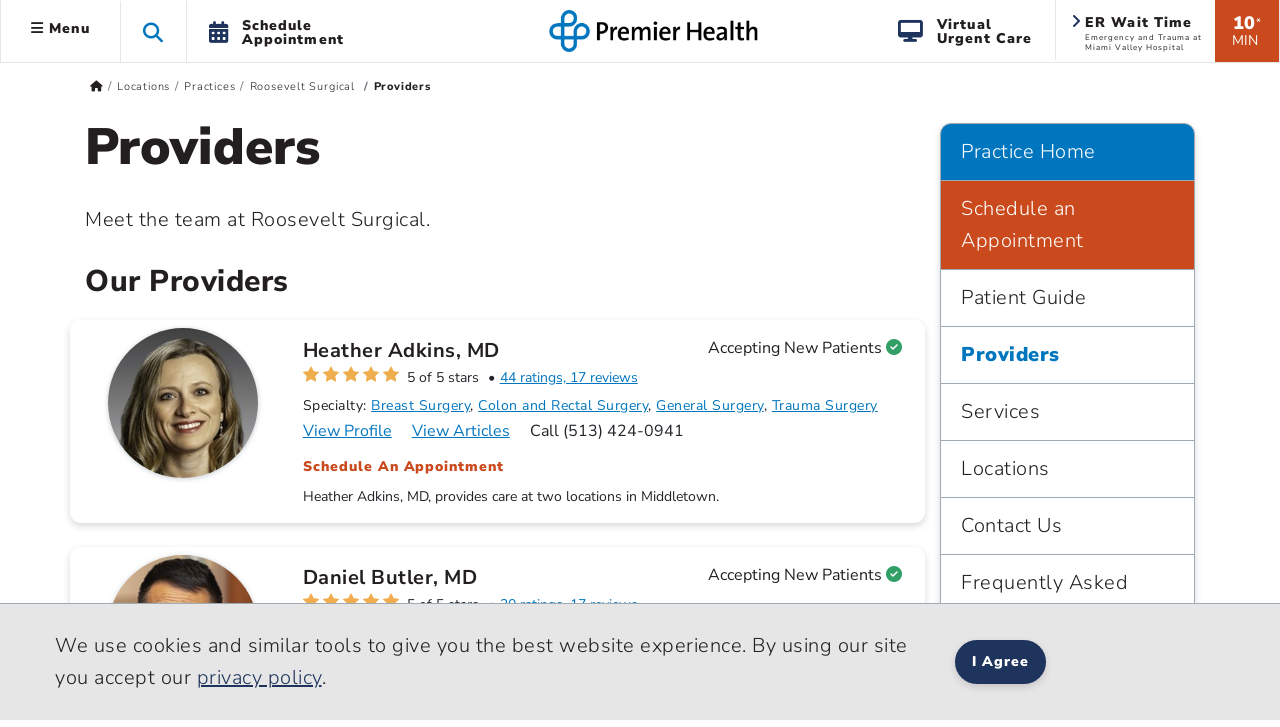

--- FILE ---
content_type: text/html; charset=utf-8
request_url: https://premierhealth-consumer.azurewebsites.net/roosevelt-surgical/providers
body_size: 24083
content:
 <!DOCTYPE html> <html lang="en" xmlns="http://www.w3.org/1999/xhtml"> <head> <meta charset="utf-8"> <meta name="viewport" content="width=device-width, initial-scale=1, viewport-fit=cover"> <title>
	Providers - Roosevelt Surgical | Premier Health
</title> <meta name="format-detection" content="telephone=no"> <meta name="theme-color" content="#0076bf"> <meta http-equiv="X-UA-Compatible" content="IE=edge"> <meta name="silktide-cms" content="eyJlZGl0b3JVcmwiOiJodHRwczovL3ByZW1pZXJoZWFsdGgtY29uc3VtZXIuYXp1cmV3ZWJzaXRlcy5uZXQvU2l0ZWZpbml0eS9hZG1pbmFwcC9wYWdlcy9yb29zZXZlbHQtc3VyZ2ljYWwvcHJvdmlkZXJzL0FjdGlvbi9FZGl0In0="> <link rel="preconnect" href="https://www.googletagmanager.com/"> <link rel="preconnect" href="https://www.google-analytics.com/"> <link rel="preconnect" href="https://js.monitor.azure.com/"> <link rel="preconnect" href="https://premierhealth.azureedge.net/"> <link rel="preconnect" href="https://perfanalytics.com/"> <link rel="preconnect" href="https://api.perfanalytics.com/"> <link rel="preconnect" href="https://a6147442509348864.cdn.optimizely.com/"> <link rel="dns-prefetch" href="https://www.googletagmanager.com/"> <link rel="dns-prefetch" href="https://www.google-analytics.com/"> <link rel="dns-prefetch" href="https://js.monitor.azure.com/"> <link rel="dns-prefetch" href="https://premierhealth.azureedge.net/"> <link rel="dns-prefetch" href="https://perfanalytics.com/"> <link rel="dns-prefetch" href="https://api.perfanalytics.com/"> <link rel="dns-prefetch" href="https://a6147442509348864.cdn.optimizely.com/"> <link rel="shortcut icon" sizes="196x196" href="/Content/Icons/favicon-196x196.png"> <link rel="icon" type="image/png" href="/Content/Icons/favicon-196x196.png" sizes="196x196" /> <link rel="icon" type="image/png" href="/Content/Icons/favicon-195.png" sizes="195x195"> <link rel="icon" type="image/png" href="/Content/Icons/favicon-96x96.png" sizes="96x96" /> <link rel="icon" type="image/png" href="/Content/Icons/favicon-32x32.png" sizes="32x32" /> <link rel="icon" type="image/png" href="/Content/Icons/favicon-16x16.png" sizes="16x16" /> <link rel="icon" type="image/png" href="/Content/Icons/favicon-128.png" sizes="128x128" /> <link rel="icon" type="image/png" href="/Content/Icons/favicon-96.png" sizes="96x96"> <link rel="apple-touch-icon-precomposed" sizes="57x57" href="/Content/Icons/apple-touch-icon-57x57.png" /> <link rel="apple-touch-icon-precomposed" sizes="114x114" href="/Content/Icons/apple-touch-icon-114x114.png" /> <link rel="apple-touch-icon-precomposed" sizes="72x72" href="/Content/Icons/apple-touch-icon-72x72.png" /> <link rel="apple-touch-icon-precomposed" sizes="144x144" href="/Content/Icons/apple-touch-icon-144x144.png" /> <link rel="apple-touch-icon-precomposed" sizes="60x60" href="/Content/Icons/apple-touch-icon-60x60.png" /> <link rel="apple-touch-icon-precomposed" sizes="120x120" href="/Content/Icons/apple-touch-icon-120x120.png" /> <link rel="apple-touch-icon-precomposed" sizes="76x76" href="/Content/Icons/apple-touch-icon-76x76.png" /> <link rel="apple-touch-icon-precomposed" sizes="152x152" href="/Content/Icons/apple-touch-icon-152x152.png" /> <link rel="apple-touch-icon-precomposed" sizes="180x180" href="/Content/Icons/favicon-180.png"> <link rel="apple-touch-icon" sizes="228x228" href="/Content/Icons/favicon-228.png"> <meta name="application-name" content="Premier Health" /> <meta name="msapplication-TileColor" content="#ffffff" /> <meta name="msapplication-TileImage" content="/Content/Icons/mstile-144x144.png" /> <meta name="msapplication-square70x70logo" content="/Content/Icons/mstile-70x70.png" /> <meta name="msapplication-square150x150logo" content="/Content/Icons/mstile-150x150.png" /> <meta name="msapplication-wide310x150logo" content="/Content/Icons/widetile.png" /> <meta name="msapplication-square310x310logo" content="/Content/Icons/mstile-310x310.png" /> <meta property="og:url" content="https://www.premierhealth.com/roosevelt-surgical/providers" /> <link rel="canonical" href="https://www.premierhealth.com/roosevelt-surgical/providers" /> <meta property="fb:app_id" content="126077234707751" /> <meta property="og:locale" content="en_US" /> <script type="text/javascript">
!(function (cfg){function e(){cfg.onInit&&cfg.onInit(i)}var S,u,D,t,n,i,C=window,x=document,w=C.location,I="script",b="ingestionendpoint",E="disableExceptionTracking",A="ai.device.";"instrumentationKey"[S="toLowerCase"](),u="crossOrigin",D="POST",t="appInsightsSDK",n=cfg.name||"appInsights",(cfg.name||C[t])&&(C[t]=n),i=C[n]||function(l){var d=!1,g=!1,f={initialize:!0,queue:[],sv:"7",version:2,config:l};function m(e,t){var n={},i="Browser";function a(e){e=""+e;return 1===e.length?"0"+e:e}return n[A+"id"]=i[S](),n[A+"type"]=i,n["ai.operation.name"]=w&&w.pathname||"_unknown_",n["ai.internal.sdkVersion"]="javascript:snippet_"+(f.sv||f.version),{time:(i=new Date).getUTCFullYear()+"-"+a(1+i.getUTCMonth())+"-"+a(i.getUTCDate())+"T"+a(i.getUTCHours())+":"+a(i.getUTCMinutes())+":"+a(i.getUTCSeconds())+"."+(i.getUTCMilliseconds()/1e3).toFixed(3).slice(2,5)+"Z",iKey:e,name:"Microsoft.ApplicationInsights."+e.replace(/-/g,"")+"."+t,sampleRate:100,tags:n,data:{baseData:{ver:2}},ver:4,seq:"1",aiDataContract:undefined}}var h=-1,v=0,y=["js.monitor.azure.com","js.cdn.applicationinsights.io","js.cdn.monitor.azure.com","js0.cdn.applicationinsights.io","js0.cdn.monitor.azure.com","js2.cdn.applicationinsights.io","js2.cdn.monitor.azure.com","az416426.vo.msecnd.net"],k=l.url||cfg.src;if(k){if((n=navigator)&&(~(n=(n.userAgent||"").toLowerCase()).indexOf("msie")||~n.indexOf("trident/"))&&~k.indexOf("ai.3")&&(k=k.replace(/(\/)(ai\.3\.)([^\d]*)$/,function(e,t,n){return t+"ai.2"+n})),!1!==cfg.cr)for(var e=0;e<y.length;e++)if(0<k.indexOf(y[e])){h=e;break}var i=function(e){var a,t,n,i,o,r,s,c,p,u;f.queue=[],g||(0<=h&&v+1<y.length?(a=(h+v+1)%y.length,T(k.replace(/^(.*\/\/)([\w\.]*)(\/.*)$/,function(e,t,n,i){return t+y[a]+i})),v+=1):(d=g=!0,o=k,c=(p=function(){var e,t={},n=l.connectionString;if(n)for(var i=n.split(";"),a=0;a<i.length;a++){var o=i[a].split("=");2===o.length&&(t[o[0][S]()]=o[1])}return t[b]||(e=(n=t.endpointsuffix)?t.location:null,t[b]="https://"+(e?e+".":"")+"dc."+(n||"services.visualstudio.com")),t}()).instrumentationkey||l.instrumentationKey||"",p=(p=p[b])?p+"/v2/track":l.endpointUrl,(u=[]).push((t="SDK LOAD Failure: Failed to load Application Insights SDK script (See stack for details)",n=o,r=p,(s=(i=m(c,"Exception")).data).baseType="ExceptionData",s.baseData.exceptions=[{typeName:"SDKLoadFailed",message:t.replace(/\./g,"-"),hasFullStack:!1,stack:t+"\nSnippet failed to load ["+n+"] -- Telemetry is disabled\nHelp Link: https://go.microsoft.com/fwlink/?linkid=2128109\nHost: "+(w&&w.pathname||"_unknown_")+"\nEndpoint: "+r,parsedStack:[]}],i)),u.push((s=o,t=p,(r=(n=m(c,"Message")).data).baseType="MessageData",(i=r.baseData).message='AI (Internal): 99 message:"'+("SDK LOAD Failure: Failed to load Application Insights SDK script (See stack for details) ("+s+")").replace(/\"/g,"")+'"',i.properties={endpoint:t},n)),o=u,c=p,JSON&&((r=C.fetch)&&!cfg.useXhr?r(c,{method:D,body:JSON.stringify(o),mode:"cors"}):XMLHttpRequest&&((s=new XMLHttpRequest).open(D,c),s.setRequestHeader("Content-type","application/json"),s.send(JSON.stringify(o))))))},a=function(e,t){g||setTimeout(function(){!t&&f.core||i()},500),d=!1},T=function(e){var n=x.createElement(I),e=(n.src=e,cfg[u]);return!e&&""!==e||"undefined"==n[u]||(n[u]=e),n.onload=a,n.onerror=i,n.onreadystatechange=function(e,t){"loaded"!==n.readyState&&"complete"!==n.readyState||a(0,t)},cfg.ld&&cfg.ld<0?x.getElementsByTagName("head")[0].appendChild(n):setTimeout(function(){x.getElementsByTagName(I)[0].parentNode.appendChild(n)},cfg.ld||0),n};T(k)}try{f.cookie=x.cookie}catch(p){}function t(e){for(;e.length;)!function(t){f[t]=function(){var e=arguments;d||f.queue.push(function(){f[t].apply(f,e)})}}(e.pop())}var r,s,n="track",o="TrackPage",c="TrackEvent",n=(t([n+"Event",n+"PageView",n+"Exception",n+"Trace",n+"DependencyData",n+"Metric",n+"PageViewPerformance","start"+o,"stop"+o,"start"+c,"stop"+c,"addTelemetryInitializer","setAuthenticatedUserContext","clearAuthenticatedUserContext","flush"]),f.SeverityLevel={Verbose:0,Information:1,Warning:2,Error:3,Critical:4},(l.extensionConfig||{}).ApplicationInsightsAnalytics||{});return!0!==l[E]&&!0!==n[E]&&(t(["_"+(r="onerror")]),s=C[r],C[r]=function(e,t,n,i,a){var o=s&&s(e,t,n,i,a);return!0!==o&&f["_"+r]({message:e,url:t,lineNumber:n,columnNumber:i,error:a,evt:C.event}),o},l.autoExceptionInstrumented=!0),f}(cfg.cfg),(C[n]=i).queue&&0===i.queue.length?(i.queue.push(e),i.trackPageView({})):e();})({
src: "https://js.monitor.azure.com/scripts/b/ai.3.gbl.min.js",
// name: "appInsights",
// ld: 0,
// useXhr: 1,
crossOrigin: "anonymous",
// onInit: null,
// cr: 0,
cfg: { // Application Insights Configuration
            connectionString: "InstrumentationKey=dea76b3a-307c-493a-bb6e-4dad45ea5cb3;IngestionEndpoint=https://eastus-8.in.applicationinsights.azure.com/;LiveEndpoint=https://eastus.livediagnostics.monitor.azure.com/"
        }
    });
    window.appInsights.trackPageView();
</script> <script>
    //Google
    (function (w, d, s, l, i) {
        w[l] = w[l] || []; w[l].push({
            'gtm.start':
                new Date().getTime(), event: 'gtm.js'
        }); var f = d.getElementsByTagName(s)[0],
            j = d.createElement(s), dl = l != 'dataLayer' ? '&l=' + l : ''; j.async = true; j.src =
                'https://www.googletagmanager.com/gtm.js?id=' + i + dl; f.parentNode.insertBefore(j, f);
    })(window, document, 'script', 'dataLayer', 'GTM-KH2DJS');
 

    //FreshPaint
    (function () { function p(r, e) { (e == null || e > r.length) && (e = r.length); for (var t = 0, a = new Array(e); t < e; t++)a[t] = r[t]; return a } function v(r) { if (Array.isArray(r)) return p(r) } function h(r) { if (typeof Symbol != "undefined" && r[Symbol.iterator] != null || r["@iterator"] != null) return Array.from(r) } function A() { throw new TypeError("Invalid attempt to spread non-iterable instance.\nIn order to be iterable, non-array objects must have a [Symbol.iterator]() method.") } function I(r, e) { if (r) { if (typeof r == "string") return p(r, e); var t = Object.prototype.toString.call(r).slice(8, -1); if (t === "Object" && r.constructor && (t = r.constructor.name), t === "Map" || t === "Set") return Array.from(t); if (t === "Arguments" || /^(?:Ui|I)nt(?:8|16|32)(?:Clamped)?Array$/.test(t)) return p(r, e) } } function y(r) { return v(r) || h(r) || I(r) || A() } var E = function (r, e) { if (!e.__SV) { try { var t, a, m = window.location, c = m.hash, x = function (n, o) { return t = n.match(new RegExp(o + "=([^&]*)")), t ? t[1] : null }; c && x(c, "fpState") && (a = JSON.parse(decodeURIComponent(x(c, "fpState"))), a.action === "fpeditor" && (window.sessionStorage.setItem("_fpcehash", c), history.replaceState(a.desiredHash || "", r.title, m.pathname + m.search))) } catch (S) { } e.__loaded = !1, e.config = !1, e.__SV = 2, window.freshpaint = new Proxy(e, { get: function (n, o) { return n[o] !== void 0 ? n[o] : o === "init" ? function (l, u, i) { var _, d; (_ = n)[d = "_i"] || (_[d] = []), n._i.push([l, u || {}, i || "freshpaint"]) } : function () { for (var l = arguments.length, u = new Array(l), i = 0; i < l; i++)u[i] = arguments[i]; var _ = [o].concat(y(u)); return n.push(_), new Proxy(_, { get: function (f, w) { return f[w] ? f[w] : function () { for (var b = arguments.length, g = new Array(b), s = 0; s < b; s++)g[s] = arguments[s]; f.length = 0, f.push([o].concat(y(u))), f.push([w].concat(y(g))) } } }) } } }) } }; E(document, window.freshpaint || []); })();
    freshpaint.init("3517d3a4-ca04-4550-aa91-6b324aad2933");
    freshpaint.page();

</script> <script src="https://freshpaint-cdn.com/js/3517d3a4-ca04-4550-aa91-6b324aad2933/freshpaint.js"></script> <link href="/ResourcePackages/Bootstrap5/assets/dist/css/main.min.css?package=Bootstrap5" rel="stylesheet" type="text/css" /><link href="/Content/Styles/PremierHealth.main.min.css?v=20251210&amp;package=Bootstrap5" rel="stylesheet" type="text/css" /><link href="/Content/Styles/bootstrap4-toggle.min.css?package=Bootstrap5" rel="stylesheet" type="text/css" /><link href="/Content/Fonts/FontAwesome/css/all.min.css?package=Bootstrap5" rel="stylesheet" type="text/css" /><link href="/Content/Fonts/PremierIcon/styles8.min.css?package=Bootstrap5" rel="stylesheet" type="text/css" /> <script type="text/javascript" src="https://cdn.optimizely.com/js/6147442509348864.js"></script><script type="text/javascript">
window.HYRO_WIDGET_ID = "0a5be277-36ff-4a37-8745-6bc9a9d4a5da"; (function() { const f = function() { const d = document; const l = d.createElement('script'); l.type = 'text/javascript'; l.async = true; l.src = 'https://api.airbud.io/widgets/widget.js?id='
 + window.HYRO_WIDGET_ID; const x = d.getElementsByTagName('script')[0]; x.parentNode.insertBefore(l, x); }; window.addEventListener('load', f, false); })();
</script><meta name="Generator" content="Sitefinity 15.4.8622.0 DX" /><meta property="og:title" content="Providers - Roosevelt Surgical | Premier Health" /><meta property="og:description" content="Meet the team at Roosevelt Surgical." /><meta property="og:image" content="https://www.premierhealth.com/Content/Icons/apple-touch-icon-228x228.png" /><meta property="og:image:height" content="228" /><meta property="og:image:width" content="228" /><meta property="og:image:alt" content="Premier Health" /><meta property="og:type" content="website" /><meta name="description" content="Meet the team at Roosevelt Surgical." /></head> <body> <noscript> <iframe src="https://www.googletagmanager.com/ns.html?id=GTM-KH2DJS"
                height="0" width="0" style="display:none;visibility:hidden"></iframe> </noscript> <script src="/ScriptResource.axd?d=6DQe8ARl7A9TiuWej5ttCra3Skn203CZ6GuJ27Af6VU_d8tthtm2esmBUauUNcjbVlr25CI51brx_3WMWIFTdtW-XPMegVb2UaqTw_UwMUolgpOSQaSxrn2ov-k4PcMKglmD7c4PobgOomJvCd3_7kwX5rnS1Ih45agJi6C33kjmcEjx0&amp;t=ffffffff9fd99265" type="text/javascript"></script><script src="/ScriptResource.axd?d=74FHISOx3fOPKwLxL0RMYiCdfR6rJsro675aAjdvCE1CMarYiHuVuCI5BKzN0LYX5DcwcGo1vZGdCTU5PlJamiFwQe6Q-W72ATjIiwvEoBGmRrRxGIbb5JYtpEP1spyLhGTr_M94NUAue9YmBuBkgAhXVrik_o_R9YhwGiM1rJs0E4Lv0&amp;t=ffffffff9fd99265" type="text/javascript"></script> <style>
        .notification-container {
            margin-top: 1px;
        }

        .notification-warning {
            margin-top: -15px;
            margin-bottom: -15px;
            color: #fff;
        }

            .notification-warning, .notification-warning p {
                color: #fff;
                margin-bottom: 0;
            }
    </style> <header class="sticky-top"> <a href="#mainContent" class="skip">Skip to main content</a> <div class="sticky-schedule-app"> <a href="/patient-and-visitor-guide/patient-guide/schedule-your-appointment" class="  log-ga-from-nav" data-category="Global Nav" data-action="Click" data-label="Schedule Appointment Mobile" aria-label="Schedule Appointment Mobile"><i class="fas fa-calendar-alt"></i><span>Schedule Appointment</span></a> </div> <div class="container-fluid  "> <div class="row  align-items-center" style="border-bottom: #e7e6e7 1px solid; background-color: #fff; "> <div class="col-lg-5 col-3  header-left clearfix"> 


 
<ul class="nav main-menu ">
    <li id="siteMainMenuParent" class="nav-item dropdown  ">
        <a class="site-main-menu nav-link dropdown-toggle d-none d-lg-block log-ga-from-nav "    data-bs-toggle="dropdown" href="#" role="button" aria-haspopup="true" aria-expanded="false" data-category="Global Nav" data-action="Click" data-label="Hamburger" data-bs-reference="parent"><i id="main-menu-icon" class="fas fa-bars"></i> Menu</a>
        <a class="site-main-menu nav-link dropdown-toggle main-menu-mobile d-lg-none log-ga-from-nav "  data-bs-toggle="dropdown" href="#" role="button" aria-haspopup="true" aria-expanded="false" data-category="Global Nav" data-action="Click" data-label="Hamburger" aria-label="Menu" data-bs-reference="parent"><i class="fas fa-bars"></i></a>
        <div id="siteMainMenu" class="dropdown-menu text-left dropdown-menu-left">
        <a class="dropdown-item   log-ga-from-nav" href="/find-a-doctor/Home/find-a-doctor" target="_self" data-category="Main Site Menu" data-action="Click" data-label="Find a Doctor">Find a Doctor</a>
        <a class="dropdown-item   log-ga-from-nav" href="https://mychart.premierhealthpartners.org/mychart/" target="_self" data-category="Main Site Menu" data-action="Click" data-label="Go to MyChart">Go to MyChart</a>
        <a class="dropdown-item   log-ga-from-nav" href="/about-premier/contact-us" target="_self" data-category="Main Site Menu" data-action="Click" data-label="Contact Us">Contact Us</a>
        <a class="dropdown-item   log-ga-from-nav" href="/news-and-events/classes-and-events" target="_self" data-category="Main Site Menu" data-action="Click" data-label="Find a Class or Event">Find a Class or Event</a>
        <a class="dropdown-item   log-ga-from-nav" href="/patient-and-visitor-guide/patient-guide/costs-and-insurance/pay-my-bill" target="_self" data-category="Main Site Menu" data-action="Click" data-label="Pay My Bill">Pay My Bill</a>
        <a class="dropdown-item   log-ga-from-nav" href="/healthcare-professionals/physician-connect/refer-a-patient" target="_self" data-category="Main Site Menu" data-action="Click" data-label="Refer a Patient">Refer a Patient</a>
        <div class="dropdown-divider"></div>
        <a class="dropdown-item   log-ga-from-nav" href="/locations" target="_self" data-category="Main Site Menu" data-action="Click" data-label="Locations">Locations</a>
        <a class="dropdown-item   log-ga-from-nav" href="/services" target="_self" data-category="Main Site Menu" data-action="Click" data-label="Services">Services</a>
        <a class="dropdown-item   log-ga-from-nav" href="/patient-and-visitor-guide" target="_self" data-category="Main Site Menu" data-action="Click" data-label="Patient and Visitor Guide">Patient and Visitor Guide</a>
        <a class="dropdown-item   log-ga-from-nav" href="/your-health" target="_self" data-category="Main Site Menu" data-action="Click" data-label="Your Health">Your Health</a>
        <div class="dropdown-divider"></div>
        <a class="dropdown-item   log-ga-from-nav" href="/about-premier" target="_self" data-category="Main Site Menu" data-action="Click" data-label="About Premier Health">About Premier Health</a>
        <a class="dropdown-item   log-ga-from-nav" href="/news-and-events/news" target="_self" data-category="Main Site Menu" data-action="Click" data-label="News">News</a>
        <a class="dropdown-item   log-ga-from-nav" href="/about-premier/ways-to-help" target="_self" data-category="Main Site Menu" data-action="Click" data-label="Ways to Help">Ways to Help</a>
        <a class="dropdown-item   log-ga-from-nav" href="/healthcare-professionals" target="_self" data-category="Main Site Menu" data-action="Click" data-label="Health Care Professionals">Health Care Professionals</a>
        <a class="dropdown-item   log-ga-from-nav" href="/healthcare-professionals/careers" target="_self" data-category="Main Site Menu" data-action="Click" data-label="Careers">Careers</a>
        </div>
    </li>
    <li class="nav-item search-toggle   d-none d-lg-block" role="button" aria-label="Search this site">
        <span class="fa fa-search"></span>
    </li>
    <li class="nav-item dropdown schedule-appt h-100 d-none d-lg-block" role="button">
        <a href="/patient-and-visitor-guide/patient-guide/schedule-your-appointment" class="nav-link nav-schedule-appointment log-ga-from-nav" data-category="Global Nav" data-action="Click" data-label="Schedule Appt.">
            <div class="d-table-cell align-middle"><i class="fas fa-calendar-alt"></i></div>
            <div class="d-table-cell align-middle">Schedule<br>Appointment</div>
        </a>
    </li>
</ul>


<script>
    $('#siteMainMenuParent').on('show.bs.dropdown', function () {
        //console.log('open');
        $("#siteMainMenu").show();
        var menuWidth = document.getElementById("siteMainMenu").offsetWidth;
        $("#siteMainMenu").hide();
        //Since it doesn't seem possible to relate a popper to a specific element in BS5 data annotations, this will hack it
        setTimeout(function () {
            popperInstance = Popper.createPopper(document.querySelector("#topAttach"), document.querySelector("#siteMainMenu"), {
                modifiers: [
                    {
                        name: 'offset',
                        options: {
                            offset: [menuWidth/2, 2],
                        },
                    },
                ],
            });
            $("#siteMainMenu").show();

        },100);
        $('#main-menu-icon').removeClass('fa-bars');
        $('#main-menu-icon').addClass('fa-times'); 
        $("html, body").animate({ scrollTop: 0 }, 500);

    })

    $('#siteMainMenuParent').on('hide.bs.dropdown', function () {
        //console.log('close');
        $('#main-menu-icon').removeClass('fa-times'); 
        $('#main-menu-icon').addClass('fa-bars'); 
        $("#siteMainMenu").hide();
    })
    $('#siteMainMenuParent').on('click', function () {
        //console.log('close2');
        if (!$("#siteMainMenu").hasClass("show")) {
            $('#main-menu-icon').removeClass('fa-times'); 
        }
    })
</script>

 </div> <div class="col-lg-2 col-6  text-center"> 

<div >
    <div ><a href="/home"><img sf-image-responsive="true" src="https://premierhealth.azureedge.net/img/images/default-source/default-album/g_logo-1.png?sfvrsn=fc0096c1_4" alt="Premier Health | Home" class="logo" sf-size="3867"></a></div>
</div>



 </div> <div class="col-lg-5 col-3    header-right  clearfix"> 


    <div class="wait-min align-middle float-right text-center d-none d-lg-block log-ga-from-nav " data-bs-toggle="modal" data-bs-target="#LocationsModal" data-category="Global Nav" data-action="Click" data-label="ER Wait Time">
            <span>10</span><span class="disclaimer align-top">*</span><br /><span class="min">MIN</span>
    </div>
    <a href="#LocationsModal" data-bs-toggle="modal" data-bs-target="#LocationsModal" class="log-ga-from-nav  " data-category="Global Nav" data-action="Click" data-label="ER Wait Time">
        <div class="er-map align-middle float-right d-none d-lg-block wider animated fadeIn">
            <i class="fas fa-angle-right"></i>
            <p class="title">ER Wait Time</p>
            <p id="pAddr1" class="address">Emergency and Trauma at Miami Valley Hospital</p>
        </div>
    </a>

<div >
    <div ><a class="search-toggle search-toggle-mobile float-right d-lg-none" data-sf-ec-immutable="" aria-label="Search this site" role="button"><span class="fa fa-search"></span></a>
<ul class="nav main-menu float-right d-lg-block d-md-none"><li class="nav-item dropdown schedule-appt h-100 d-none d-lg-block"><a href="/patient-and-visitor-guide/patient-guide/virtual-care-options/virtual-urgent-care" data-category="Global Nav" data-label="Virtual Urgent Care" class="nav-link nav-schedule-appointment log-ga-from-nav" data-action="Click"><div class="d-table-cell align-middle"><em class="fa fa-desktop" style="padding-right: 12px; font-size: 22px; color: rgba(30, 52, 93, 1); padding-bottom: 2px"></em></div><div class="d-table-cell align-middle">Virtual<br data-sf-ec-immutable="">Urgent Care</div></a>
 </li></ul></div>
</div> </div> </div> </div> <div class="col-md-12 search-dropdown closed"> 


<link href="/Content/Styles/search.min.css" rel="stylesheet" />
<style>
    .homepage-global-search {
        font-size: 35px;
        line-height: 56px;
        top: 20px;
        position: absolute;
        z-index: 15;
        left: 25px;
    }

    .search-dropdown div div .homepage-global-search {
        left: -50px;
    }

    @media (max-width: 1000px) {
        .search-label {
            font-size: 24px !important;
            padding-left: 60px !important;
            padding-top: 30px !important;
        }

        .homepage-global-search {
            font-size: 24px !important;
        }
    }

    @media (max-width: 600px) {
        .homepage-global-search {
            top: 10px !important;
        }

        .global-search-box {
            padding-left: 60px !important;
        }

        .search-label {
            padding-left: 60px !important;
            padding-top: 15px !important;
            font-size: 20px !important;
        }
    }
</style>
<div class="search-wrapper">
    <div class="global-search">
        <span class="fa fa-search homepage-global-search"></span>
        <div class="search-label"></div>
        <input type="search" title="Search input"
               id="90c0060f-0d81-476a-a4e4-641f6e005654" class="global-search-box"
               data-SearchType="Pop - Down Search" value=""
               autocomplete="off" aria-label="Search Box" />
        <span class="search-clear search-icon"><span class="left-cross"></span><span class="right-cross"></span></span>
        <div class="loading">
            <img src="/Content/images/loading.gif" alt="Loading"  loading="lazy"  />
        </div>
    </div>
    <div class="hcpSwitch" style="display: none;padding-top:25px;">
        <div class="form-check form-switch load-more filter-toggles" style="padding-bottom:0;">
            <input type="checkbox" class="form-check-input hcpToggle" role="switch" id="hcpToggle">
            <label class="custom-control-label" for="hcpToggle">I am a health care professional</label>
        </div>
    </div>
    <div class="autocomplete-result">
        <div class="did-you-mean" style="display: none;"></div>
        <div class="results">
            <div class="featured-results" style="display: none; height:fit-Content"></div>
            <div id="resultsRow1" class="content-type-results results-row-1"></div>
        </div>
        <div class="results">
            <div id="resultsRow2" class="content-type-results d-none no-featured-results results-row-2"></div>
            <input type="hidden" class="hiddenFlag" id="hiddenFlag" />
        </div>
        <div class="autocomplete-footer">
            <a href="/search?indexCatalogue=sitesearch" class="btn btn-orange">View All Results</a>
        </div>
    </div>
</div>
<input type="hidden" value="SiteSearch" id="indexName" />
<input type="hidden" id="sitesearch" value="SiteSearch" />
<input type="hidden" id="hcpsearch" value="" />
<input type="hidden" id="hasHCPIndex" value="false" />
 </div> </header> <div id="notification-container" class="  notification-container  "> <div class="notification-title"> <div class="max_min_button"> <span id="title" class="pr-2"></span> <i id="icon" aria-hidden="true" class="fa fa-minus-square"></i> </div> </div> <div id="notification-warning" class="notification-warning">
</div> </div> <script type="text/javascript">

            if (document.getElementById("notification-warning").innerHTML.trim() === "") {
                //  $(".notification-container").hide();
                document.getElementById("notification-container").style.display = "none";
            }
        </script> <main role="main" class="home bookmarkAnchor notHome" id="mainContent"> <div id="topAttach" style="width:0px;"></div> <div class="container"> <div class="row bread "> <div class="col-lg-12"> 


<div>
    <nav aria-label="Full path to the current page">
        <ol class="sf-breadscrumb breadcrumb">

                    <li class="breadcrumb-item">
                        <a href="/" aria-label="Premierhealth.com Home Page">
                                <span class='fas fa-home'></span>
                        </a>
                    </li>
                    <li class="breadcrumb-item">
                        <a href="/locations" aria-label="Home &gt; Locations">
Locations                        </a>
                    </li>
                    <li class="breadcrumb-item">
                        <a href="/locations/practices" aria-label="Home &gt; Locations &gt; Practices">
Practices                        </a>
                    </li>
                    <li class="breadcrumb-item">
                        <a href="/roosevelt-surgical" aria-label="Home &gt; Locations &gt; Practices &gt; Roosevelt Surgical&#160;">
Roosevelt Surgical&#160;                        </a>
                    </li>
                    <li class="breadcrumb-item active" aria-current="page">
Providers                    </li>
            
        </ol>
    </nav>
</div>
<div>
    <div class=" breadcrumb-mobile-nav col-12">

    </div>
</div>
<script type="application/ld+json">{"@context":"https://schema.org/","@type":"BreadcrumbList","itemListElement":[{"@type":"ListItem","position":0,"name":"Home","item":"/"},{"@type":"ListItem","position":1,"name":"Locations","item":"/locations"},{"@type":"ListItem","position":2,"name":"Practices","item":"/locations/practices"},{"@type":"ListItem","position":3,"name":"Roosevelt Surgical ","item":"/roosevelt-surgical"},{"@type":"ListItem","position":4,"name":"Providers"}]}</script>
 </div> </div> <div class="row main"> <div class="col-lg-12"> 
<div class="row" data-sf-element="Row">
    <div id="MainContent_T7B890509001_Col00" class="sf_colsIn col-lg-9" data-sf-element="Column 1" data-placeholder-label="PracticeContent">
<div >
    <div ><h1>Providers</h1><p>Meet the team at Roosevelt Surgical.</p><h2>Our Providers</h2></div>
</div>
<!-- SVG Icons sprite for star ratings -->
<div class="svg-icons" style="display:none">
    <svg>
        <symbol viewBox="0 0 832 1587" id="icon-star-left">
            
            <path d="M832,0v1339l-449,236c-14.7,8-28,12-40,12c-14,0-24.5-4.8-31.5-14.5S301,1551,301,1537c0-4,0.7-10.7,2-20l86-500L25,663
	C8.3,645,0,629,0,615c0-24.7,18.7-40,56-46l502-73L783,41C795.7,13.7,812,0,832,0z" />
        </symbol>

        <symbol viewBox="0 0 832 1587" id="icon-star-right">
            
            <path d="M0,0l0,1339l449,236c14.7,8,28,12,40,12c14,0,24.5-4.8,31.5-14.5S531,1551,531,1537c0-4-0.7-10.7-2-20l-86-500l364-354
	c16.7-18,25-34,25-48c0-24.7-18.7-40-56-46l-502-73L49,41C36.3,13.7,20,0,0,0z" />
        </symbol>
    </svg>
</div>

<div>
                <div class="row mt-4 mb-4 p-2 shadow-sm provider-card-list   ">
                    <div class=" col-12 col-md-3 text-center   ">
                        <img class="headshot" src="/images/default-source/provider/1952628778.tmb-directory.jpg" alt="Headshot of 1952628778" />
                    </div>
                    <div class=" col-12  col-md-9   mt-2 mb-2">
                        <div class=" ">
                            <span class="provider-card-name">
                                Heather Adkins, MD
                            </span>
                                <span class="accepting float-right clearfix">Accepting New Patients <i class="fas fa-check-circle"></i></span>
                                                            <script>
                                    $(document).ready(function () {
                                        displayStarRating("rating-1952628778",5);
                                    });
                                </script>
                                <div class="rating-container">
                                    <div class="rating-stars">
                                        <div id="rating-1952628778" class="stars-container"></div>
                                        <div class="provider-card-rating">
                                             5 of 5 stars
                                        </div>
                                    </div>
                                    <div class="rating-reviews">
                                        <span class="rating-separator">•</span><span class="ratingReviews"><a href="https://doctors.premierhealth.com/provider/Heather+Adkins/1835612?utm_source=%2froosevelt-surgical%2fproviders&amp;utm_medium=view_star_ratings&amp;utm_campaign=heather_adkins-card#profile-reviews" aria-label="44 ratings, 17 reviews for Heather Adkins, MD">44 ratings, 17 reviews</a></span>
                                    </div>
                                </div>

                        </div>
                            <div class="provider-card-specialty-large  mt-2">
                                Specialty:
                                    <span><a class="log-ga-from-nav" href="https://doctors.premierhealth.com/search?alias_term=Breast Surgery&amp;specialty_synonym=Breast Surgery.*&amp;sort=relevance%2Cavailability_soonest" data-category="Provider Card" data-action="Roosevelt Surgical" data-label="Specialty : Breast Surgery : Heather Adkins, MD" aria-label="Find Breast Surgery Doctors">Breast Surgery</a></span>
                                    <span><a class="log-ga-from-nav" href="https://doctors.premierhealth.com/search?alias_term=Colon and Rectal Surgery&amp;specialty_synonym=Colon and Rectal Surgery.*&amp;sort=relevance%2Cavailability_soonest" data-category="Provider Card" data-action="Roosevelt Surgical" data-label="Specialty : Colon and Rectal Surgery : Heather Adkins, MD" aria-label="Find Colon and Rectal Surgery Doctors">Colon and Rectal Surgery</a></span>
                                    <span><a class="log-ga-from-nav" href="https://doctors.premierhealth.com/search?alias_term=General Surgery&amp;specialty_synonym=General Surgery.*&amp;sort=relevance%2Cavailability_soonest" data-category="Provider Card" data-action="Roosevelt Surgical" data-label="Specialty : General Surgery : Heather Adkins, MD" aria-label="Find General Surgery Doctors">General Surgery</a></span>
                                    <span><a class="log-ga-from-nav" href="https://doctors.premierhealth.com/search?alias_term=Trauma Surgery&amp;specialty_synonym=Trauma Surgery.*&amp;sort=relevance%2Cavailability_soonest" data-category="Provider Card" data-action="Roosevelt Surgical" data-label="Specialty : Trauma Surgery : Heather Adkins, MD" aria-label="Find Trauma Surgery Doctors">Trauma Surgery</a></span>
                            </div>

                        <div class=" mt-1">
                            <span>
                                <a href="https://doctors.premierhealth.com/provider/Heather+Adkins/1835612?utm_source=%2froosevelt-surgical%2fproviders&amp;utm_medium=view_profile&amp;utm_campaign=heather_adkins-card" class="card-link provider-card-link float-left log-ga-from-nav" data-category="Provider Card" data-action="Roosevelt Surgical" data-label="Profile : Heather Adkins, MD" aria-label="Profile for Heather Adkins, MD">View Profile</a>
                                    <a href="/profile/1952628778/Articles?utm_source=%2froosevelt-surgical%2fproviders&amp;utm_medium=view_articles&amp;utm_campaign=heather_adkins-card" class="card-link provider-card-link float-left log-ga-from-nav" data-category="Provider Card" data-action="Roosevelt Surgical" data-label="Articles : Heather Adkins, MD" aria-label="Articles for Heather Adkins, MD">View Articles</a>
                                <span class="phone  card-link provider-card-link  float-left">
                                    Call <span class="telD">(513) 424-0941</span>
                                    <a href="tel:513-424-0941" class="telM">
                                        (513) 424-0941
                                    </a>
                                </span>
                            </span>
                        </div>
                            <div class="provider-schedule-orange">
                                <a href="https://doctors.premierhealth.com/book/1835612?utm_source=%2froosevelt-surgical%2fproviders&amp;utm_medium=schedule_an_appointment&amp;utm_campaign=heather_adkins-card" class="orange-link  log-ga-from-nav" data-category="Provider Card" data-action="Roosevelt Surgical" data-label="Schedule : Heather Adkins, MD" aria-label="Schedule an appointment with Heather Adkins, MD">Schedule An Appointment</a>
                            </div>
                       
                            <div class="mt-2 provider-location-message ">
                                Heather Adkins, MD, provides care at two locations in Middletown.
                            </div>
                    </div>
                </div>
                <div class="row mt-4 mb-4 p-2 shadow-sm provider-card-list   ">
                    <div class=" col-12 col-md-3 text-center   ">
                        <img class="headshot" src="/images/default-source/provider/1275523409.tmb-directory.jpg" alt="Headshot of 1275523409" />
                    </div>
                    <div class=" col-12  col-md-9   mt-2 mb-2">
                        <div class=" ">
                            <span class="provider-card-name">
                                Daniel Butler, MD
                            </span>
                                <span class="accepting float-right clearfix">Accepting New Patients <i class="fas fa-check-circle"></i></span>
                                                            <script>
                                    $(document).ready(function () {
                                        displayStarRating("rating-1275523409",5);
                                    });
                                </script>
                                <div class="rating-container">
                                    <div class="rating-stars">
                                        <div id="rating-1275523409" class="stars-container"></div>
                                        <div class="provider-card-rating">
                                             5 of 5 stars
                                        </div>
                                    </div>
                                    <div class="rating-reviews">
                                        <span class="rating-separator">•</span><span class="ratingReviews"><a href="https://doctors.premierhealth.com/provider/Daniel+Butler/1835627?utm_source=%2froosevelt-surgical%2fproviders&amp;utm_medium=view_star_ratings&amp;utm_campaign=daniel_butler-card#profile-reviews" aria-label="30 ratings, 17 reviews for Daniel Butler, MD">30 ratings, 17 reviews</a></span>
                                    </div>
                                </div>

                        </div>
                            <div class="provider-card-specialty-large  mt-2">
                                Specialty:
                                    <span><a class="log-ga-from-nav" href="https://doctors.premierhealth.com/search?alias_term=Breast Surgery&amp;specialty_synonym=Breast Surgery.*&amp;sort=relevance%2Cavailability_soonest" data-category="Provider Card" data-action="Roosevelt Surgical" data-label="Specialty : Breast Surgery : Daniel Butler, MD" aria-label="Find Breast Surgery Doctors">Breast Surgery</a></span>
                                    <span><a class="log-ga-from-nav" href="https://doctors.premierhealth.com/search?alias_term=Colon and Rectal Surgery&amp;specialty_synonym=Colon and Rectal Surgery.*&amp;sort=relevance%2Cavailability_soonest" data-category="Provider Card" data-action="Roosevelt Surgical" data-label="Specialty : Colon and Rectal Surgery : Daniel Butler, MD" aria-label="Find Colon and Rectal Surgery Doctors">Colon and Rectal Surgery</a></span>
                                    <span><a class="log-ga-from-nav" href="https://doctors.premierhealth.com/search?alias_term=General Surgery&amp;specialty_synonym=General Surgery.*&amp;sort=relevance%2Cavailability_soonest" data-category="Provider Card" data-action="Roosevelt Surgical" data-label="Specialty : General Surgery : Daniel Butler, MD" aria-label="Find General Surgery Doctors">General Surgery</a></span>
                                    <span><a class="log-ga-from-nav" href="https://doctors.premierhealth.com/search?alias_term=Trauma Surgery&amp;specialty_synonym=Trauma Surgery.*&amp;sort=relevance%2Cavailability_soonest" data-category="Provider Card" data-action="Roosevelt Surgical" data-label="Specialty : Trauma Surgery : Daniel Butler, MD" aria-label="Find Trauma Surgery Doctors">Trauma Surgery</a></span>
                                    <span><a class="log-ga-from-nav" href="https://doctors.premierhealth.com/search?alias_term=Wound Care&amp;specialty_synonym=Wound Care.*&amp;sort=relevance%2Cavailability_soonest" data-category="Provider Card" data-action="Roosevelt Surgical" data-label="Specialty : Wound Care : Daniel Butler, MD" aria-label="Find Wound Care Doctors">Wound Care</a></span>
                            </div>

                        <div class=" mt-1">
                            <span>
                                <a href="https://doctors.premierhealth.com/provider/Daniel+Butler/1835627?utm_source=%2froosevelt-surgical%2fproviders&amp;utm_medium=view_profile&amp;utm_campaign=daniel_butler-card" class="card-link provider-card-link float-left log-ga-from-nav" data-category="Provider Card" data-action="Roosevelt Surgical" data-label="Profile : Daniel Butler, MD" aria-label="Profile for Daniel Butler, MD">View Profile</a>
                                <span class="phone  card-link provider-card-link  float-left">
                                    Call <span class="telD">(513) 424-0941</span>
                                    <a href="tel:513-424-0941" class="telM">
                                        (513) 424-0941
                                    </a>
                                </span>
                            </span>
                        </div>
                            <div class="provider-schedule-orange">
                                <a href="https://doctors.premierhealth.com/book/1835627?utm_source=%2froosevelt-surgical%2fproviders&amp;utm_medium=schedule_an_appointment&amp;utm_campaign=daniel_butler-card" class="orange-link  log-ga-from-nav" data-category="Provider Card" data-action="Roosevelt Surgical" data-label="Schedule : Daniel Butler, MD" aria-label="Schedule an appointment with Daniel Butler, MD">Schedule An Appointment</a>
                            </div>
                       
                            <div class="mt-2 provider-location-message ">
                                Daniel Butler, MD, provides care in Middletown.
                            </div>
                    </div>
                </div>
                <div class="row mt-4 mb-4 p-2 shadow-sm provider-card-list   ">
                    <div class=" col-12 col-md-3 text-center   ">
                        <img class="headshot" src="/images/default-source/provider/1629428032.tmb-directory.jpg" alt="Headshot of Susan P. Collins, MD" />
                    </div>
                    <div class=" col-12  col-md-9   mt-2 mb-2">
                        <div class=" ">
                            <span class="provider-card-name">
                                Susan P. Collins, MD
                            </span>
                                <span class="accepting float-right clearfix">Accepting New Patients <i class="fas fa-check-circle"></i></span>
                                                            <script>
                                    $(document).ready(function () {
                                        displayStarRating("rating-1629428032",4.8);
                                    });
                                </script>
                                <div class="rating-container">
                                    <div class="rating-stars">
                                        <div id="rating-1629428032" class="stars-container"></div>
                                        <div class="provider-card-rating">
                                             4.8 of 5 stars
                                        </div>
                                    </div>
                                    <div class="rating-reviews">
                                        <span class="rating-separator">•</span><span class="ratingReviews"><a href="https://doctors.premierhealth.com/provider/Susan+P.+Collins/2351024?utm_source=%2froosevelt-surgical%2fproviders&amp;utm_medium=view_star_ratings&amp;utm_campaign=susan_collins-card#profile-reviews" aria-label="30 ratings, 14 reviews for Susan P. Collins, MD">30 ratings, 14 reviews</a></span>
                                    </div>
                                </div>

                        </div>
                            <div class="provider-card-specialty-large  mt-2">
                                Specialty:
                                    <span><a class="log-ga-from-nav" href="https://doctors.premierhealth.com/search?alias_term=General Surgery&amp;specialty_synonym=General Surgery.*&amp;sort=relevance%2Cavailability_soonest" data-category="Provider Card" data-action="Roosevelt Surgical" data-label="Specialty : General Surgery : Susan P. Collins, MD" aria-label="Find General Surgery Doctors">General Surgery</a></span>
                                    <span><a class="log-ga-from-nav" href="https://doctors.premierhealth.com/search?alias_term=Trauma Surgery&amp;specialty_synonym=Trauma Surgery.*&amp;sort=relevance%2Cavailability_soonest" data-category="Provider Card" data-action="Roosevelt Surgical" data-label="Specialty : Trauma Surgery : Susan P. Collins, MD" aria-label="Find Trauma Surgery Doctors">Trauma Surgery</a></span>
                            </div>

                        <div class=" mt-1">
                            <span>
                                <a href="https://doctors.premierhealth.com/provider/Susan+P.+Collins/2351024?utm_source=%2froosevelt-surgical%2fproviders&amp;utm_medium=view_profile&amp;utm_campaign=susan_collins-card" class="card-link provider-card-link float-left log-ga-from-nav" data-category="Provider Card" data-action="Roosevelt Surgical" data-label="Profile : Susan P. Collins, MD" aria-label="Profile for Susan P. Collins, MD">View Profile</a>
                                <span class="phone  card-link provider-card-link  float-left">
                                    Call <span class="telD">(513) 424-0941</span>
                                    <a href="tel:513-424-0941" class="telM">
                                        (513) 424-0941
                                    </a>
                                </span>
                            </span>
                        </div>
                            <div class="provider-schedule-orange">
                                <a href="https://doctors.premierhealth.com/book/2351024?utm_source=%2froosevelt-surgical%2fproviders&amp;utm_medium=schedule_an_appointment&amp;utm_campaign=susan_collins-card" class="orange-link  log-ga-from-nav" data-category="Provider Card" data-action="Roosevelt Surgical" data-label="Schedule : Susan P. Collins, MD" aria-label="Schedule an appointment with Susan P. Collins, MD">Schedule An Appointment</a>
                            </div>
                       
                            <div class="mt-2 provider-location-message ">
                                Susan P. Collins, MD, provides care in Middletown.
                            </div>
                    </div>
                </div>
                <div class="row mt-4 mb-4 p-2 shadow-sm provider-card-list   ">
                    <div class=" col-12 col-md-3 text-center   ">
                        <img class="headshot" src="/images/default-source/provider/1477896553.tmb-directory.jpg" alt="Headshot of Bo-Kyu Kim, MD" />
                    </div>
                    <div class=" col-12  col-md-9   mt-2 mb-2">
                        <div class=" ">
                            <span class="provider-card-name">
                                Bo-Kyu Kim, MD
                            </span>
                                <span class="accepting float-right clearfix">Accepting New Patients <i class="fas fa-check-circle"></i></span>
                                                            <script>
                                    $(document).ready(function () {
                                        displayStarRating("rating-1477896553",4.8);
                                    });
                                </script>
                                <div class="rating-container">
                                    <div class="rating-stars">
                                        <div id="rating-1477896553" class="stars-container"></div>
                                        <div class="provider-card-rating">
                                             4.8 of 5 stars
                                        </div>
                                    </div>
                                    <div class="rating-reviews">
                                        <span class="rating-separator">•</span><span class="ratingReviews"><a href="https://doctors.premierhealth.com/provider/Bo-Kyu+Kim/1835622?utm_source=%2froosevelt-surgical%2fproviders&amp;utm_medium=view_star_ratings&amp;utm_campaign=bo-kyu_kim-card#profile-reviews" aria-label="30 ratings, 13 reviews for Bo-Kyu Kim, MD">30 ratings, 13 reviews</a></span>
                                    </div>
                                </div>

                        </div>
                            <div class="provider-card-specialty-large  mt-2">
                                Specialty:
                                    <span><a class="log-ga-from-nav" href="https://doctors.premierhealth.com/search?alias_term=General Surgery&amp;specialty_synonym=General Surgery.*&amp;sort=relevance%2Cavailability_soonest" data-category="Provider Card" data-action="Roosevelt Surgical" data-label="Specialty : General Surgery : Bo-Kyu Kim, MD" aria-label="Find General Surgery Doctors">General Surgery</a></span>
                                    <span><a class="log-ga-from-nav" href="https://doctors.premierhealth.com/search?alias_term=Trauma Surgery&amp;specialty_synonym=Trauma Surgery.*&amp;sort=relevance%2Cavailability_soonest" data-category="Provider Card" data-action="Roosevelt Surgical" data-label="Specialty : Trauma Surgery : Bo-Kyu Kim, MD" aria-label="Find Trauma Surgery Doctors">Trauma Surgery</a></span>
                            </div>

                        <div class=" mt-1">
                            <span>
                                <a href="https://doctors.premierhealth.com/provider/Bo-Kyu+Kim/1835622?utm_source=%2froosevelt-surgical%2fproviders&amp;utm_medium=view_profile&amp;utm_campaign=bo-kyu_kim-card" class="card-link provider-card-link float-left log-ga-from-nav" data-category="Provider Card" data-action="Roosevelt Surgical" data-label="Profile : Bo-Kyu Kim, MD" aria-label="Profile for Bo-Kyu Kim, MD">View Profile</a>
                                    <a href="/profile/1477896553/Articles?utm_source=%2froosevelt-surgical%2fproviders&amp;utm_medium=view_articles&amp;utm_campaign=bo-kyu_kim-card" class="card-link provider-card-link float-left log-ga-from-nav" data-category="Provider Card" data-action="Roosevelt Surgical" data-label="Articles : Bo-Kyu Kim, MD" aria-label="Articles for Bo-Kyu Kim, MD">View Articles</a>
                                <span class="phone  card-link provider-card-link  float-left">
                                    Call <span class="telD">(513) 424-0941</span>
                                    <a href="tel:513-424-0941" class="telM">
                                        (513) 424-0941
                                    </a>
                                </span>
                            </span>
                        </div>
                            <div class="provider-schedule-orange">
                                <a href="https://doctors.premierhealth.com/book/1835622?utm_source=%2froosevelt-surgical%2fproviders&amp;utm_medium=schedule_an_appointment&amp;utm_campaign=bo-kyu_kim-card" class="orange-link  log-ga-from-nav" data-category="Provider Card" data-action="Roosevelt Surgical" data-label="Schedule : Bo-Kyu Kim, MD" aria-label="Schedule an appointment with Bo-Kyu Kim, MD">Schedule An Appointment</a>
                            </div>
                       
                            <div class="mt-2 provider-location-message ">
                                Bo-Kyu Kim, MD, provides care in Middletown.
                            </div>
                    </div>
                </div>

</div>
    </div>
    <div id="MainContent_T7B890509001_Col01" class="sf_colsIn col-lg-3" data-sf-element="Column 2" data-placeholder-label="PracticeNav">


<div class="nav-container-right ">
    <nav>
        <div class="list-group list-group-root ">
        <div class="list-group-item list-group-item-action  list-group-item-primary list-nav-header  " title="Expand or collapse Roosevelt Surgical&#160; section ">
            <a class=" show-over-stretched-link list-nav-header-link " href="/roosevelt-surgical">Practice Home</a>
            <a id="togglenavigation" href="javascript:return false;" data-bs-toggle="collapse" data-bs-target=".list-nav-children" class="nav-toggle d-lg-none  stretched-link" aria-label="Expand or collapse Roosevelt Surgical&#160; section " role="button"><i class="nav-toggle fas fa-angle-left"></i>  </a>
        </div>
        <a class="list-group-item list-group-item-action list-nav-children  orange-link-background  log-ga-from-nav " href="/roosevelt-surgical/schedule-an-appointment" target="_self" title="Schedule an Appointment" data-category="Practice Nav" data-action="Roosevelt Surgical&#160;" data-label="Schedule an Appointment" aria-label="Practice Home > Schedule an Appointment ">Schedule an Appointment</a>
        <a class="list-group-item list-group-item-action list-nav-children    log-ga-from-nav " href="/roosevelt-surgical/patient-guide" target="_self" title="Patient Guide" data-category="Practice Nav" data-action="Roosevelt Surgical&#160;" data-label="Patient Guide" aria-label="Practice Home > Patient Guide ">Patient Guide</a>
        <a class="list-group-item list-group-item-action list-nav-children active   log-ga-from-nav " href="/roosevelt-surgical/providers" target="_self" title="Providers" data-category="Practice Nav" data-action="Roosevelt Surgical&#160;" data-label="Providers" aria-label="Practice Home > Providers ">Providers</a>
        <a class="list-group-item list-group-item-action list-nav-children    log-ga-from-nav " href="/roosevelt-surgical/services" target="_self" title="Services" data-category="Practice Nav" data-action="Roosevelt Surgical&#160;" data-label="Services" aria-label="Practice Home > Services ">Services</a>
        <a class="list-group-item list-group-item-action list-nav-children    log-ga-from-nav " href="/roosevelt-surgical/locations" target="_self" title="Locations" data-category="Practice Nav" data-action="Roosevelt Surgical&#160;" data-label="Locations" aria-label="Practice Home > Locations ">Locations</a>
        <a class="list-group-item list-group-item-action list-nav-children    log-ga-from-nav " href="/roosevelt-surgical/contact-us" target="_self" title="Contact Us" data-category="Practice Nav" data-action="Roosevelt Surgical&#160;" data-label="Contact Us" aria-label="Practice Home > Contact Us ">Contact Us</a>
        <a class="list-group-item list-group-item-action list-nav-children    log-ga-from-nav " href="/roosevelt-surgical/frequently-asked-questions" target="_self" title="Frequently Asked Questions" data-category="Practice Nav" data-action="Roosevelt Surgical&#160;" data-label="Frequently Asked Questions" aria-label="Practice Home > Frequently Asked Questions ">Frequently Asked Questions</a>
        </div>
    </nav>
</div>




<script>
    $(function () {
        var breakpoint = {};
        var currentBreakpoint;
        breakpoint.refreshValue = function () {
            this.value = window.getComputedStyle(document.querySelector('body'), ':before').getPropertyValue('content').replace(/\"/g, '');
        };

        var navigation = $(".nav-container-right");
        var sidebar = $(".nav-container-right").parents(".sf_colsIn")[0];
        var breadcrumb = $("div.breadcrumb-mobile-nav");

        $(window).resize(function () {
            breakpoint.refreshValue();

            if (currentBreakpoint != breakpoint.value) {
                currentBreakpoint = breakpoint.value;

                // nav and then buttons, and then full width
                if (breakpoint.value == 'mobile') {
                    $(breadcrumb).append($(navigation));
                    $(".list-nav-children ").addClass("collapse");
                    $(".list-nav-children ").removeClass("show");
                    $('.list-group.list-group-root > .list-group-item:first-child ').attr('style', ' border-bottom-left-radius: 11px; border-bottom-right-radius: 11px;  ');
                }
                else if (breakpoint.value == 'desktop') {
                    $(sidebar).append($(navigation));
                    $(".list-nav-children ").addClass("show");
                    $("#togglenavigation i.nav-toggle").removeClass("fa-angle-down");
                    $("#togglenavigation i.nav-toggle").addClass("fa-angle-left");
                    $('.list-group.list-group-root > .list-group-item:first-child ').attr('style', '   ');
                }
            }
        }).resize();
    });

    $('.list-nav-children').on('shown.bs.collapse', function () {
        $("#togglenavigation i.nav-toggle").removeClass("fa-angle-left");
        $("#togglenavigation i.nav-toggle").addClass("fa-angle-down");
        $('.list-group.list-group-root > .list-group-item:first-child ').attr('style', '   ');
    });

    $('.list-nav-children').on('hidden.bs.collapse', function () {
        $("#togglenavigation i.nav-toggle").removeClass("fa-angle-down");
        $("#togglenavigation i.nav-toggle").addClass("fa-angle-left");
        $('.list-group.list-group-root > .list-group-item:first-child ').attr('style', ' border-bottom-left-radius: 11px; border-bottom-right-radius: 11px;  ');
    });
</script>
    </div>
</div>
 </div> </div> </div> </main> <footer> <div class="container-fluid"> <div class="row "> <div class="col-lg-4  col-md-12   footer-actions"> 
<div id="FooterLeft_T67644C15022_Col00" class="sf_colsIn container text-center" data-sf-element="Container" data-placeholder-label="Container">
<div >
    <div ><a href="/home"><img sf-image-responsive="true" src="https://premierhealth.azureedge.net/img/images/default-source/default-album/g_logo-1.png?sfvrsn=fc0096c1_4" alt="Premier Health | Home" class="mw-100 h-auto logo-footer" sf-size="3867"></a> </div>
</div>
</div>
<div id="FooterLeft_T67644C15021_Col00" class="sf_colsIn container disclaimer" data-sf-element="Container" data-placeholder-label="Container">
<style>

    @media (max-width: 769px) {
        .wait-map.practice-location.location-search-result {
            text-align: center !important;
        }
    }
</style>
    <div class="container-fluid">

        <div class="wait-result">
            <div class="row pl-3">

                <a href="#LocationsModal" data-bs-toggle="modal" data-bs-target="#LocationsModal" class="log-ga-from-nav  " data-category="Footer" data-action="Click" data-label="ER Wait Time">
                    <div class="er-map align-middle  border-0" style="cursor:pointer;margin-left:auto;margin-right:auto;padding-left:0;">
                        <i class="fas fa-map-marker-alt"></i>
                        <p class="title">Set Your Location</p>
                    </div>
                </a>
            </div>
            <div class="row pl-3">
                <div class="col-7 disclaimer">
                            <a href="/services/emergency-and-trauma/emergency-services/miami-valley-hospital-emergency-centers">
                                Miami Valley Hospital Emergency and Level I Trauma Center
                            </a>
                        <div>
                            One Wyoming St.<br />Dayton, OH  45409
                        </div>
                        <span class="telD">(937) 208-8775</span>
                        <a href="tel:937-208-8775" class="telM">
                            (937) 208-8775
                        </a>
                </div>
                <div class="col-5 text-left">
                    <span class="label">
                        ER Wait Time:
                    </span><br />
                    <div class="wait-min align-middle float-left text-center d-lg-block log-ga-from-nav" data-bs-toggle="modal" data-bs-target="#LocationsModal" data-category="Footer" data-action="Click" data-label="ER Wait Time">

                            <span>10</span><span class="disclaimer align-top">*</span><br /><span class="min">MIN</span>
                    </div>
                </div>
            </div>
        </div>
        <div class="row">
            <div class="col-12 text-left">
                <a href="/services/emergency-and-trauma/locations-and-wait-times" class="view-service-link log-ga-from-nav" data-category="Footer" data-action="Click" data-label="View All ER Locations">View All ER Locations <i class="fas fa-angle-right"></i></a>
            </div>
        </div>
        <div class="row">
            <div class="col-12">
                <p class="disclaimer">
                    *The current wait time is an estimated wait time before a person sees a physician and is not a guarantee. It is based on patient activity (how many patients are being treated and the severity of their injuries) within the last hour, and it is subject
                    to change at any moment. <span class="warning">If you are experiencing an emergency, call 911.</span>
                </p>
                <p class="disclaimer  ">
                    Current wait times as of: 1/19/2026  1:40 AM
                </p>
            </div>
        </div>
    </div>

<div class="modal fade" id="LocationsModal" tabindex="-1" role="dialog" aria-labelledby="LocationsModalLabel" aria-hidden="true">
    <div class="modal-dialog modal-dialog-centered" role="document">
        <div class="modal-content">
            <div class="modal-header">
                <h2 class="modal-title" id="LocationsModalLabel" style="font-size: 22px !important">Emergency Center Wait Times</h2>
                <button type="button" class="close" data-bs-dismiss="modal" aria-label="Close">
                    <span aria-hidden="true" class="font-weight-bold">&times;</span>
                </button>
            </div>
            <div class="modal-body">
                <form method="post">
                    <div class="row location-search-results" style="padding-left:15px; padding-right:15px;">

                            <div class="col-md-6 wait-map practice-location location-search-result " data-index="0" data-sort="0">
                                    <img class="imgHeight" src='https://premierhealth.azureedge.net/img/images/default-source/default-album/atrium-m.tmb-small.webp?sfvrsn=29924b72_11' alt='Emergency and Trauma care at Atrium Medical Center located at One Medical Center Drive Middletown, Ohio 45005' loading='lazy' />
                                <input class="nameSort" type="hidden" value="Emergency and Trauma at Atrium Medical Center" />
                                <div class="info WTInfo">
                                    <div>
                                            <a href="/services/emergency-and-trauma/emergency-services/atrium-medical-center&#39;s-emergency-trauma-center" class="log-ga-from-nav " data-category="Wait Times Modal" data-action="Page Link" data-label="Atrium Medical Center Emergency and Level III Trauma Center">
                                                Atrium Medical Center Emergency and Level III Trauma Center
                                            </a>
                                    </div>

                                    <a class="address log-ga-from-nav" target="_blank" href="https://www.google.com/maps/search/One Medical Center Dr. Middletown, OH 45005" data-category="Wait Times Modal" data-action="Map Link" data-label="Atrium Medical Center Emergency and Level III Trauma Center">
                                        One Medical Center Dr.<br />Middletown, OH  45005
                                    </a>
                                    <div class="phone">
                                        <span class="telD">(513) 974-5017</span>
                                        <a href="tel:513-974-5017" class="telM">
                                            (513) 974-5017
                                        </a>
                                    </div>

                                    <div class="wait">
                                        Current Wait Time <span class="text-nowrap">20 Minutes<span class="warn">*</span></span>
                                    </div>
                                        <div class="mt-1 mb-1 font-weight-normal">Open 24 Hours</div>
                                </div>
                                <br />
                                <center>
                                        <input type="submit" name='BtnLocation_0' value="Set Default Location" class="btn btn-blue log-ga-from-nav" onclick="setERCookie('10400010050');this.form.submit();" data-bs-dismiss="modal" data-category="Wait Times Modal" data-action="Set Default Location" data-label="Atrium Medical Center Emergency and Level III Trauma Center" />

                                        <button type="button" class="btn btn-orange btn-omw log-ga-from-nav " style="margin-top:15px;" title="Let the Emergency and Trauma at Atrium Medical Center know you are on your way." onclick="bookOnlineER('10400010050');  return false;" data-backdrop="static">
                                            I'm On My Way
                                        </button>
                                </center>
                            </div>
                            <div class="col-md-6 wait-map practice-location location-search-result " data-index="1" data-sort="0">
                                    <img class="imgHeight" src='https://premierhealth.azureedge.net/img/images/default-source/default-album/4940cottonville-m-1.tmb-small.webp?sfvrsn=c86dc5db_12' alt='Emergency care at Miami Valley Hospital Jamestown Emergency Center 4940 Cottonville Road Jamestown Ohio, 45335' loading='lazy' />
                                <input class="nameSort" type="hidden" value="Emergency Center in Jamestown" />
                                <div class="info WTInfo">
                                    <div>
                                            <a href="/services/emergency-and-trauma/emergency-services/miami-valley-hospital-emergency-centers" class="log-ga-from-nav " data-category="Wait Times Modal" data-action="Page Link" data-label="Emergency Services at Miami Valley Hospital Jamestown Emergency Center">
                                                Emergency Services at Miami Valley Hospital Jamestown Emergency Center
                                            </a>
                                    </div>

                                    <a class="address log-ga-from-nav" target="_blank" href="https://www.google.com/maps/search/4940 Cottonville Road Jamestown, OH 45335" data-category="Wait Times Modal" data-action="Map Link" data-label="Emergency Services at Miami Valley Hospital Jamestown Emergency Center">
                                        4940 Cottonville Road<br />Jamestown, OH  45335
                                    </a>
                                    <div class="phone">
                                        <span class="telD">(937) 374-5280</span>
                                        <a href="tel:937-374-5280" class="telM">
                                            (937) 374-5280
                                        </a>
                                    </div>

                                    <div class="wait">
                                        Current Wait Time <span class="text-nowrap">No Wait<span class="warn">*</span></span>
                                    </div>
                                        <div class="mt-1 mb-1 font-weight-normal">Open 24 Hours</div>
                                </div>
                                <br />
                                <center>
                                        <input type="submit" name='BtnLocation_1' value="Set Default Location" class="btn btn-blue log-ga-from-nav" onclick="setERCookie('100025002');this.form.submit();" data-bs-dismiss="modal" data-category="Wait Times Modal" data-action="Set Default Location" data-label="Emergency Services at Miami Valley Hospital Jamestown Emergency Center" />

                                        <button type="button" class="btn btn-orange btn-omw log-ga-from-nav " style="margin-top:15px;" title="Let the Emergency Center in Jamestown know you are on your way." onclick="bookOnlineER('100025002');  return false;" data-backdrop="static">
                                            I'm On My Way
                                        </button>
                                </center>
                            </div>
                            <div class="col-md-6 wait-map practice-location location-search-result " data-index="2" data-sort="0">
                                    <img class="imgHeight" src='https://premierhealth.azureedge.net/img/images/default-source/default-album/m-w-tra73571-austinec_stckbl(1)-1.tmb-small.webp?sfvrsn=e8c643c4_22' alt='Emergency Center in Miamisburg, 300 Austin West Boulevard Miamisburg, Ohio 45342' loading='lazy' />
                                <input class="nameSort" type="hidden" value="Emergency Center in Miamisburg" />
                                <div class="info WTInfo">
                                    <div>
                                            <a href="/services/emergency-and-trauma/emergency-services/miami-valley-hospital-emergency-centers" class="log-ga-from-nav " data-category="Wait Times Modal" data-action="Page Link" data-label="Miami Valley Hospital Austin Boulevard Emergency Center">
                                                Miami Valley Hospital Austin Boulevard Emergency Center
                                            </a>
                                    </div>

                                    <a class="address log-ga-from-nav" target="_blank" href="https://www.google.com/maps/search/300 Austin West Blvd. Miamisburg, OH 45342" data-category="Wait Times Modal" data-action="Map Link" data-label="Miami Valley Hospital Austin Boulevard Emergency Center">
                                        300 Austin West Blvd.<br />Miamisburg, OH  45342
                                    </a>
                                    <div class="phone">
                                        <span class="telD">(937) 388-7965</span>
                                        <a href="tel:937-388-7965" class="telM">
                                            (937) 388-7965
                                        </a>
                                    </div>

                                    <div class="wait">
                                        Current Wait Time <span class="text-nowrap">3 Minutes<span class="warn">*</span></span>
                                    </div>
                                        <div class="mt-1 mb-1 font-weight-normal">Open 24 Hours</div>
                                </div>
                                <br />
                                <center>
                                        <input type="submit" name='BtnLocation_2' value="Set Default Location" class="btn btn-blue log-ga-from-nav" onclick="setERCookie('1000160018');this.form.submit();" data-bs-dismiss="modal" data-category="Wait Times Modal" data-action="Set Default Location" data-label="Miami Valley Hospital Austin Boulevard Emergency Center" />

                                        <button type="button" class="btn btn-orange btn-omw log-ga-from-nav " style="margin-top:15px;" title="Let the Emergency Center in Miamisburg know you are on your way." onclick="bookOnlineER('1000160018');  return false;" data-backdrop="static">
                                            I'm On My Way
                                        </button>
                                </center>
                            </div>
                            <div class="col-md-6 wait-map practice-location location-search-result " data-index="3" data-sort="0">
                                    <img class="imgHeight" src='https://premierhealth.azureedge.net/img/images/default-source/default-album/p-w-tra23630-2400_lakeview_dr_er_beavercreek_760x427.tmb-small.webp?sfvrsn=e0df65e9_8' alt='' loading='lazy' />
                                <input class="nameSort" type="hidden" value="Miami Valley Hospital Beavercreek Emergency Center" />
                                <div class="info WTInfo">
                                    <div>
                                            <a href="/services/emergency-and-trauma/emergency-services/miami-valley-hospital-emergency-centers/beavercreek-emergency-center" class="log-ga-from-nav " data-category="Wait Times Modal" data-action="Page Link" data-label="Miami Valley Hospital Beavercreek Emergency Center">
                                                Miami Valley Hospital Beavercreek Emergency Center
                                            </a>
                                    </div>

                                    <a class="address log-ga-from-nav" target="_blank" href="https://www.google.com/maps/search/2400 Lakeview Dr. Beavercreek, OH 45431" data-category="Wait Times Modal" data-action="Map Link" data-label="Miami Valley Hospital Beavercreek Emergency Center">
                                        2400 Lakeview Dr.<br />Beavercreek, OH  45431
                                    </a>
                                    <div class="phone">
                                        <span class="telD">(937) 797-6400</span>
                                        <a href="tel:937-797-6400" class="telM">
                                            (937) 797-6400
                                        </a>
                                    </div>

                                    <div class="wait">
                                        Current Wait Time <span class="text-nowrap">8 Minutes<span class="warn">*</span></span>
                                    </div>
                                        <div class="mt-1 mb-1 font-weight-normal">Open 24 Hours</div>
                                </div>
                                <br />
                                <center>
                                        <input type="submit" name='BtnLocation_3' value="Set Default Location" class="btn btn-blue log-ga-from-nav" onclick="setERCookie('100010010');this.form.submit();" data-bs-dismiss="modal" data-category="Wait Times Modal" data-action="Set Default Location" data-label="Miami Valley Hospital Beavercreek Emergency Center" />

                                        <button type="button" class="btn btn-orange btn-omw log-ga-from-nav " style="margin-top:15px;" title="Let the Miami Valley Hospital Beavercreek Emergency Center know you are on your way." onclick="bookOnlineER('100010010');  return false;" data-backdrop="static">
                                            I'm On My Way
                                        </button>
                                </center>
                            </div>
                            <div class="col-md-6 wait-map practice-location location-search-result " data-index="4" data-sort="0">
                                    <img class="imgHeight" src='https://premierhealth.azureedge.net/img/images/default-source/default-album/mvh-m.tmb-small.webp?sfvrsn=b949b52b_11' alt='Emergency and Trauma care at Miami Valley Hospital 1 Wyoming Street Dayton, Ohio 45409' loading='lazy' />
                                <input class="nameSort" type="hidden" value="Emergency and Trauma at Miami Valley Hospital" />
                                <div class="info WTInfo">
                                    <div>
                                            <a href="/services/emergency-and-trauma/emergency-services/miami-valley-hospital-emergency-centers" class="log-ga-from-nav " data-category="Wait Times Modal" data-action="Page Link" data-label="Miami Valley Hospital Emergency and Level I Trauma Center">
                                                Miami Valley Hospital Emergency and Level I Trauma Center
                                            </a>
                                    </div>

                                    <a class="address log-ga-from-nav" target="_blank" href="https://www.google.com/maps/search/One Wyoming St. Dayton, OH 45409" data-category="Wait Times Modal" data-action="Map Link" data-label="Miami Valley Hospital Emergency and Level I Trauma Center">
                                        One Wyoming St.<br />Dayton, OH  45409
                                    </a>
                                    <div class="phone">
                                        <span class="telD">(937) 208-8775</span>
                                        <a href="tel:937-208-8775" class="telM">
                                            (937) 208-8775
                                        </a>
                                    </div>

                                    <div class="wait">
                                        Current Wait Time <span class="text-nowrap">10 Minutes<span class="warn">*</span></span>
                                    </div>
                                        <div class="mt-1 mb-1 font-weight-normal">Open 24 Hours</div>
                                </div>
                                <br />
                                <center>
                                        <input type="button" name='BtnLocation_4' value="My Default Location" class="btn btn-primary btn-cta-blue btn-default-wait disabled" disabled="disabled" style="opacity: 1.65;border-color: #1e345d;">

                                        <button type="button" class="btn btn-orange btn-omw log-ga-from-nav " style="margin-top:15px;" title="Let the Emergency and Trauma at Miami Valley Hospital know you are on your way." onclick="bookOnlineER('10100004001');  return false;" data-backdrop="static">
                                            I'm On My Way
                                        </button>
                                </center>
                            </div>
                            <div class="col-md-6 wait-map practice-location location-search-result " data-index="5" data-sort="0">
                                    <img class="imgHeight" src='https://premierhealth.azureedge.net/img/images/default-source/default-album/9000nmain-m.tmb-small.webp?sfvrsn=2dfd578a_12' alt='Emergency Center care at Miami Valley Hospital North Campus 9000 North Main Street Englewood, Ohio' loading='lazy' />
                                <input class="nameSort" type="hidden" value="Emergency Center at Miami Valley Hospital North&amp;nbsp;" />
                                <div class="info WTInfo">
                                    <div>
                                            <a href="/services/emergency-and-trauma/emergency-services/miami-valley-hospital-emergency-centers" class="log-ga-from-nav " data-category="Wait Times Modal" data-action="Page Link" data-label="Miami Valley Hospital North Campus Emergency Center">
                                                Miami Valley Hospital North Campus Emergency Center
                                            </a>
                                    </div>

                                    <a class="address log-ga-from-nav" target="_blank" href="https://www.google.com/maps/search/9000 N. Main St. Englewood, OH 45415" data-category="Wait Times Modal" data-action="Map Link" data-label="Miami Valley Hospital North Campus Emergency Center">
                                        9000 N. Main St.<br />Englewood, OH  45415
                                    </a>
                                    <div class="phone">
                                        <span class="telD">(937) 734-9500</span>
                                        <a href="tel:937-734-9500" class="telM">
                                            (937) 734-9500
                                        </a>
                                    </div>

                                    <div class="wait">
                                        Current Wait Time <span class="text-nowrap">13 Minutes<span class="warn">*</span></span>
                                    </div>
                                        <div class="mt-1 mb-1 font-weight-normal">Open 24 Hours</div>
                                </div>
                                <br />
                                <center>
                                        <input type="submit" name='BtnLocation_5' value="Set Default Location" class="btn btn-blue log-ga-from-nav" onclick="setERCookie('11000000013');this.form.submit();" data-bs-dismiss="modal" data-category="Wait Times Modal" data-action="Set Default Location" data-label="Miami Valley Hospital North Campus Emergency Center" />

                                        <button type="button" class="btn btn-orange btn-omw log-ga-from-nav " style="margin-top:15px;" title="Let the Emergency Center at Miami Valley Hospital North&amp;nbsp; know you are on your way." onclick="bookOnlineER('11000000013');  return false;" data-backdrop="static">
                                            I'm On My Way
                                        </button>
                                </center>
                            </div>
                            <div class="col-md-6 wait-map practice-location location-search-result " data-index="6" data-sort="0">
                                    <img class="imgHeight" src='https://premierhealth.azureedge.net/img/images/default-source/default-album/2400miamivalley-m-1.tmb-small.webp?sfvrsn=843ef6ec_12' alt='Level 3 Trauma care at Miami Valley Hospital South Campus 2400 Miami Valley Drive Centerville, Ohio 45459' loading='lazy' />
                                <input class="nameSort" type="hidden" value="Emergency Department at Miami Valley Hospital South" />
                                <div class="info WTInfo">
                                    <div>
                                            <a href="/services/emergency-and-trauma/emergency-services/miami-valley-hospital-emergency-centers" class="log-ga-from-nav " data-category="Wait Times Modal" data-action="Page Link" data-label="Miami Valley Hospital South Campus Emergency Center">
                                                Miami Valley Hospital South Campus Emergency Center
                                            </a>
                                    </div>

                                    <a class="address log-ga-from-nav" target="_blank" href="https://www.google.com/maps/search/2400 Miami Valley Dr. Centerville, OH 45459" data-category="Wait Times Modal" data-action="Map Link" data-label="Miami Valley Hospital South Campus Emergency Center">
                                        2400 Miami Valley Dr.<br />Centerville, OH  45459
                                    </a>
                                    <div class="phone">
                                        <span class="telD">(937) 438-2205</span>
                                        <a href="tel:937-438-2205" class="telM">
                                            (937) 438-2205
                                        </a>
                                    </div>

                                    <div class="wait">
                                        Current Wait Time <span class="text-nowrap">5 Minutes<span class="warn">*</span></span>
                                    </div>
                                        <div class="mt-1 mb-1 font-weight-normal">Open 24 Hours</div>
                                </div>
                                <br />
                                <center>
                                        <input type="submit" name='BtnLocation_6' value="Set Default Location" class="btn btn-blue log-ga-from-nav" onclick="setERCookie('11500000013');this.form.submit();" data-bs-dismiss="modal" data-category="Wait Times Modal" data-action="Set Default Location" data-label="Miami Valley Hospital South Campus Emergency Center" />

                                        <button type="button" class="btn btn-orange btn-omw log-ga-from-nav " style="margin-top:15px;" title="Let the Emergency Department at Miami Valley Hospital South know you are on your way." onclick="bookOnlineER('11500000013');  return false;" data-backdrop="static">
                                            I'm On My Way
                                        </button>
                                </center>
                            </div>
                            <div class="col-md-6 wait-map practice-location location-search-result " data-index="7" data-sort="0">
                                    <img class="imgHeight" src='https://premierhealth.azureedge.net/img/images/default-source/default-album/3130ncr25a-m-1.tmb-small.webp?sfvrsn=c61cd3f_13' alt='Level 3 Trauma center located at Upper Valley Medical Center 3130 North County Road 25A Troy, OH 45373' loading='lazy' />
                                <input class="nameSort" type="hidden" value="Emergency Department at Upper Valley Medical Center" />
                                <div class="info WTInfo">
                                    <div>
                                            <a href="/services/emergency-and-trauma/emergency-services/upper-valley-medical-center&#39;s-emergency-department" class="log-ga-from-nav " data-category="Wait Times Modal" data-action="Page Link" data-label="Upper Valley Medical Center Emergency and Level III Trauma Center">
                                                Upper Valley Medical Center Emergency and Level III Trauma Center
                                            </a>
                                    </div>

                                    <a class="address log-ga-from-nav" target="_blank" href="https://www.google.com/maps/search/3130 N. County Road 25A Troy, OH 45373" data-category="Wait Times Modal" data-action="Map Link" data-label="Upper Valley Medical Center Emergency and Level III Trauma Center">
                                        3130 N. County Road 25A<br />Troy, OH  45373
                                    </a>
                                    <div class="phone">
                                        <span class="telD">(937) 440-4774</span>
                                        <a href="tel:937-440-4774" class="telM">
                                            (937) 440-4774
                                        </a>
                                    </div>

                                    <div class="wait">
                                        Current Wait Time <span class="text-nowrap">No Wait<span class="warn">*</span></span>
                                    </div>
                                        <div class="mt-1 mb-1 font-weight-normal">Open 24 Hours</div>
                                </div>
                                <br />
                                <center>
                                        <input type="submit" name='BtnLocation_7' value="Set Default Location" class="btn btn-blue log-ga-from-nav" onclick="setERCookie('10600001042');this.form.submit();" data-bs-dismiss="modal" data-category="Wait Times Modal" data-action="Set Default Location" data-label="Upper Valley Medical Center Emergency and Level III Trauma Center" />

                                        <button type="button" class="btn btn-orange btn-omw log-ga-from-nav " style="margin-top:15px;" title="Let the Emergency Department at Upper Valley Medical Center know you are on your way." onclick="bookOnlineER('10600001042');  return false;" data-backdrop="static">
                                            I'm On My Way
                                        </button>
                                </center>
                            </div>
                    </div>
                </form>
            </div>
            <div class="modal-footer text-center d-inline-block">
                <a role="button" class="btn btn-secondary log-ga-from-nav" href="/services/emergency-and-trauma/locations-and-wait-times" data-category="Wait Times Modal" data-action="View in Map" data-label="All Locations">View in Map</a>
                <a role="button" class="btn btn-primary mobileButton" href="#" data-bs-dismiss="modal">Close</a>
            </div>
        </div>
    </div>
</div>
<script>
    function bookOnlineER(_locationId) {
        var myChartUrl = decorateUrlER("https://mychart.premierhealthpartners.org/mychart/Scheduling/OnMyWay?selDepId=" + _locationId);
        window.open(myChartUrl, "_blank");
    }
    function decorateUrlER(urlString) {
        var ga = window[window['GoogleAnalyticsObject']];
        var tracker;
        if (ga && typeof ga.getAll === 'function') {
            tracker = ga.getAll()[0]; // Uses the first tracker created on the page
            urlString = (new window.gaplugins.Linker(tracker)).decorate(urlString);
        }
        return urlString;
    }

</script>
    <script type="text/javascript">

    $(document).ready(function () {
        var defaultERLocation = "10100004001";
        getERCookie(defaultERLocation);
    });
    </script>






<style>

    .blue-foot {
        text-align: right;
        padding-right: 15px;
        padding-bottom: 15px;
        margin-top: -15px;
    }

        .blue-foot a {
            color: #fff;
        }
</style>


</div>
 </div> <div class="col-lg-8 col-md-12   footer-links"> 
<div class="row" data-sf-element="Row">
    <div id="FooterRight_T67644C15011_Col00" class="sf_colsIn col-lg-3 col-md-3 col-sm-6 col-6" data-sf-element="Column 1" data-placeholder-label="Column 1">
<div >
    <div ><strong>Actions</strong></div>
</div>


<div class="footer-links-items footer-links-items">
    <ul>
            <li>
                <a class="footer-link  log-ga-from-nav" href="/patient-and-visitor-guide/patient-guide/schedule-your-appointment" target="_self" data-category="Footer" data-action="Click" data-label="Schedule an Appointment" aria-label="Schedule Your Care">Schedule an Appointment</a>
            </li>
            <li>
                <a class="footer-link  log-ga-from-nav" href="https://mychart.premierhealthpartners.org/mychart/" target="_self" data-category="Footer" data-action="Click" data-label="Go to MyChart" >Go to MyChart</a>
            </li>
            <li>
                <a class="footer-link  log-ga-from-nav" href="/find-a-doctor/Home/find-a-doctor" target="_self" data-category="Footer" data-action="Click" data-label="Find a Doctor" >Find a Doctor</a>
            </li>
            <li>
                <a class="footer-link  log-ga-from-nav" href="/about-premier/contact-us" target="_self" data-category="Footer" data-action="Click" data-label="Contact Us" >Contact Us</a>
            </li>
            <li>
                <a class="footer-link  log-ga-from-nav" href="/patient-and-visitor-guide/patient-guide/costs-and-insurance/pay-my-bill" target="_self" data-category="Footer" data-action="Click" data-label="Pay My Bill" >Pay My Bill</a>
            </li>
            <li>
                <a class="footer-link  log-ga-from-nav" href="/news-and-events/classes-and-events" target="_self" data-category="Footer" data-action="Click" data-label="Find a Class or Event" >Find a Class or Event</a>
            </li>
            <li>
                <a class="footer-link  log-ga-from-nav" href="/healthcare-professionals/careers" target="_self" data-category="Footer" data-action="Click" data-label="Find a Job" >Find a Job</a>
            </li>
            <li>
                <a class="footer-link  log-ga-from-nav" href="/healthcare-professionals/physician-connect/refer-a-patient" target="_self" data-category="Footer" data-action="Click" data-label="Refer a Patient" >Refer a Patient</a>
            </li>
    </ul>
</div>


    </div>
     <div id="FooterRight_T67644C15011_Col01" class="sf_colsIn col-lg-3 col-md-3 col-sm-6 col-6" data-sf-element="Column 2" data-placeholder-label="Column 2">
<div >
    <div ><strong>About Premier Health</strong></div>
</div>


<div class="footer-links-items footer-links-items">
    <ul>
            <li>
                <a class="footer-link  log-ga-from-nav" href="/locations" target="_self" data-category="Footer" data-action="Click" data-label="Locations" >Locations</a>
            </li>
            <li>
                <a class="footer-link  log-ga-from-nav" href="/services" target="_self" data-category="Footer" data-action="Click" data-label="Services" >Services</a>
            </li>
            <li>
                <a class="footer-link  log-ga-from-nav" href="/patient-and-visitor-guide" target="_self" data-category="Footer" data-action="Click" data-label="Patient and Visitor Guide" >Patient and Visitor Guide</a>
            </li>
            <li>
                <a class="footer-link  log-ga-from-nav" href="/about-premier/about-us" target="_self" data-category="Footer" data-action="Click" data-label="About Us" >About Us</a>
            </li>
            <li>
                <a class="footer-link  log-ga-from-nav" href="/about-premier/community-involvement" target="_self" data-category="Footer" data-action="Click" data-label="Community Involvement" >Community Involvement</a>
            </li>
            <li>
                <a class="footer-link  log-ga-from-nav" href="/about-premier/ways-to-help" target="_self" data-category="Footer" data-action="Click" data-label="Ways to Help" >Ways to Help</a>
            </li>
    </ul>
</div>


    </div>
     <div id="FooterRight_T67644C15011_Col02" class="sf_colsIn col-lg-3 col-md-3 col-sm-6 col-6" data-sf-element="Column 3" data-placeholder-label="Column 3">
<div >
    <div ><strong>News and Events</strong></div>
</div>


<div class="footer-links-items footer-links-items">
    <ul>
            <li>
                <a class="footer-link  log-ga-from-nav" href="/news-and-events/news" target="_self" data-category="Footer" data-action="Click" data-label="News" >News</a>
            </li>
            <li>
                <a class="footer-link  log-ga-from-nav" href="/news-and-events/classes-and-events" target="_self" data-category="Footer" data-action="Click" data-label="Classes and Events" >Classes and Events</a>
            </li>
    </ul>
</div>


<div >
    <div ><strong>Your Health</strong></div>
</div>


<div class="footer-links-items">
    <ul>
            <li>
                <a class="footer-link  log-ga-from-nav" href="/your-health/premier-health-now" target="_self" data-category="Footer" data-action="Click" data-label="Premier Health Now" >Premier Health Now</a>
            </li>
            <li>
                <a class="footer-link  log-ga-from-nav" href="/your-health/women-wisdom-wellness" target="_self" data-category="Footer" data-action="Click" data-label="Women Wisdom Wellness" >Women Wisdom Wellness</a>
            </li>
    </ul>
</div>


<div >
    <div ><strong>Pricing and Billing</strong></div>
</div>


<div class="footer-links-items">
    <ul>
            <li>
                <a class="footer-link  log-ga-from-nav" href="/patient-and-visitor-guide/patient-guide/costs-and-insurance/pricing" target="_self" data-category="Footer" data-action="Click" data-label="Price Transparency" >Price Transparency</a>
            </li>
            <li>
                <a class="footer-link  log-ga-from-nav" href="/patient-and-visitor-guide/patient-guide/costs-and-insurance/billing/financial-assistance" target="_self" data-category="Footer" data-action="Click" data-label="Financial Assistance" >Financial Assistance</a>
            </li>
            <li>
                <a class="footer-link  log-ga-from-nav" href="/site-information/surprise-billing-public-disclosure" target="_self" data-category="Footer" data-action="Click" data-label="Surprise Billing Public Disclosure" >Surprise Billing Public Disclosure</a>
            </li>
    </ul>
</div>


    </div>
     <div id="FooterRight_T67644C15011_Col03" class="sf_colsIn col-lg-3 col-md-3 col-sm-6 col-6" data-sf-element="Column 4" data-placeholder-label="Column 4">
<div >
    <div ><strong>Site Information</strong></div>
</div>


<div class="footer-links-items footer-links-items">
    <ul>
            <li>
                <a class="footer-link  log-ga-from-nav" href="/site-information/employees" target="_self" data-category="Footer" data-action="Click" data-label="Employees" >Employees</a>
            </li>
            <li>
                <a class="footer-link  log-ga-from-nav" href="http://www.premierhealth.com/patient-and-visitor-guide/patient-guide/patient-rights-responsibilities-and-privacy" target="_self" data-category="Footer" data-action="Click" data-label="Patient Rights and Privacy" >Patient Rights and Privacy</a>
            </li>
            <li>
                <a class="footer-link  log-ga-from-nav" href="/site-information/privacy-policy" target="_self" data-category="Footer" data-action="Click" data-label="Privacy Policy" >Privacy Policy</a>
            </li>
            <li>
                <a class="footer-link  log-ga-from-nav" href="/site-information/disclaimer" target="_self" data-category="Footer" data-action="Click" data-label="Disclaimer" >Disclaimer</a>
            </li>
            <li>
                <a class="footer-link  log-ga-from-nav" href="/site-information/non-discrimination" target="_self" data-category="Footer" data-action="Click" data-label="Non-Discrimination" >Non-Discrimination</a>
            </li>
            <li>
                <a class="footer-link  log-ga-from-nav" href="/site-information/sitemap" target="_self" data-category="Footer" data-action="Click" data-label="Sitemap" >Sitemap</a>
            </li>
    </ul>
</div>


    </div>
</div>
<div class="row" data-sf-element="Row">
    <div id="FooterRight_T67644C15020_Col00" class="sf_colsIn col-lg-3" data-sf-element="Column 1" data-placeholder-label="Column 1">
<div >
    <div ><ul id="footer-social" class="footer-social"><li><a href="https://www.facebook.com/premierhealth" target="_blank" data-sf-ec-immutable="" style="max-width: 100%; height: auto"><img sf-image-responsive="true" src="https://premierhealth.azureedge.net/img/images/default-source/logo/facebook.png?sfvrsn=72da85b2_4" height="29" style="max-width: 100%; height: auto" width="28" alt="Follow on Facebook" sf-size="537"></a></li><li><a href="https://x.com/intent/follow?source=followbutton&amp;variant=1.0&amp;screen_name=premierhealthoh" data-sf-ec-immutable=""><img sf-image-responsive="true" src="https://premierhealth.azureedge.net/img/images/default-source/default-album/x-bug_64x64.jpg?sfvrsn=bbf5dd71_3" height="29" style="max-width: 100%; height: auto" width="29" alt="Follow on X" sf-size="1768"></a></li><li><a href="https://www.youtube.com/user/premierhealthnet" target="_blank" data-sf-ec-immutable="" style="max-width: 100%; height: auto"><img sf-image-responsive="true" src="https://premierhealth.azureedge.net/img/images/default-source/logo/youtube.png?sfvrsn=8aae7d87_4" height="29" style="max-width: 100%; height: auto" width="29" alt="Follow on YouTube" sf-size="689"></a></li><li><a href="https://www.instagram.com/premierhealthohio" target="_blank" data-sf-ec-immutable="" style="max-width: 100%; height: auto"><img sf-image-responsive="true" src="https://premierhealth.azureedge.net/img/images/default-source/logo/instagram.png?sfvrsn=db7c394e_4" height="29" style="max-width: 100%; height: auto" width="29" alt="Follow on Instagram" sf-size="883"></a></li></ul></div>
</div>
    </div>
    <div id="FooterRight_T67644C15020_Col01" class="sf_colsIn col-lg-9" data-sf-element="Column 2" data-placeholder-label="Column 2">            <div class="hon">Content updated: 8/25/2025</div>

<div >
    <div ><div class="disclaimer"><p class="disclaimer pt-3">© <span id="currentyear">2025</span>&nbsp;Premier Health. All rights reserved worldwide. </p><p class="disclaimer">We use cookies and similar tools to give you the best website experience. By using our site you accept our <a href="/site-information/privacy-policy">privacy policy</a>.</p></div></div>
</div>
    </div>
</div>
 </div> </div> </div> </footer> 

<style>
    .cookiemessage {
        padding: 10px;
        border-top: #a0aab2 1px solid;
        background-color: #e7e6e7;
        width: 100%;
        position: fixed;
        bottom: 0;
        display: flex;
        z-index: 10000001;
    }

    .cookiemessage-container {
        max-width: 1200px;
        margin-left: auto;
        margin-right: auto;
    }

    .cookiemessage-copy {
        font-size: 16px;
    }

    .cookiemessage-accept {
    }
</style>
<div class=" cookiemessage  " style="display: none;">
    <div class="  cookiemessage-container container-fluid">
        <div class="row align-items-center">
            <div class="col-md-9 col-sm-8 col-12 text-sm-left  text-center">
                <p class='cookiemessage-copy'><p>We use cookies and similar tools to give you the best website experience. By using our site you accept our <a href="/site-information/privacy-policy" style="color: rgba(30, 52, 93, 1) !important">privacy policy</a>.</p></p>
            </div>
            <div class="col-md-3 col-sm-4 col-12 text-sm-left text-center  ">
                <a class="cookiemessage-accept btn btn-primary   btn-cta-blue   log-ga-from-nav" data-category="Use of Cookies" data-action="Click" data-label="I Agree" >I Agree</a>
            </div>
        </div>
    </div>
</div>
<script>
    window.addEventListener("load", function (event) {
        $(function () {
            if (CookiesEnabled()) {
                if (Cookies.get('cookie-sitevisitor') != 'true') {
                    setTimeout(function () {
                        $('.cookiemessage').fadeIn('fast')
                    }, 500);

                    $(' .cookiemessage-accept ').click(function () { 
                        Cookies.set('cookie-sitevisitor', 'true', { expires: 365, secure: true });
                        $('.cookiemessage').fadeOut('fast')
                    })
                }
            }
        });
    });
</script> <script src="/ResourcePackages/Bootstrap5/assets/dist/js/popper.min.js" type="text/javascript"></script><script src="/ResourcePackages/Bootstrap5/assets/dist/js/bootstrap.min.js" type="text/javascript"></script><script src="/Content/Scripts/bootstrap4-toggle.min.js" type="text/javascript"></script><script src="/Content/Scripts/PremierHealth.main.min.js?v=20250904" type="text/javascript"></script><script src="/Content/Scripts/PremierHealth.searchBox.min.js?v=20250904" type="text/javascript"></script><script src="/Content/Scripts/PremierHealth.search.min.js?v=20250904" type="text/javascript"></script> </body> </html> <script type="text/javascript">
    $(".max_min_button").click(function () {
        var CSSmin = "fa-minus-square";

        // if ($("#icon").attr("class") == CSSmin) { // now set it minimized
        if ($("#icon").attr('class').indexOf(CSSmin) > -1) {
            setNotificationMinimized();
        }
        else { // set it maximized
            setNotificationMaximized();
        }
    });
</script>

--- FILE ---
content_type: application/x-javascript
request_url: https://premierhealth-consumer.azurewebsites.net/Content/Scripts/bootstrap4-toggle.min.js
body_size: 1427
content:
+function(n){"use strict";function r(i){var r=Array.prototype.slice.call(arguments,1)[0];return this.each(function(){var f=n(this),u=f.data("bs.toggle"),e=typeof i=="object"&&i;u||f.data("bs.toggle",u=new t(this,e));typeof i=="string"&&u[i]&&typeof r=="boolean"?u[i](r):typeof i=="string"&&u[i]&&u[i]()})}var t=function(t,i){this.$element=n(t);this.options=n.extend({},this.defaults(),i);this.render()},i;t.VERSION="3.7.0-beta";t.DEFAULTS={on:"On",off:"Off",onstyle:"primary",offstyle:"light",size:"normal",style:"",width:null,height:null};t.prototype.defaults=function(){return{on:this.$element.attr("data-on")||t.DEFAULTS.on,off:this.$element.attr("data-off")||t.DEFAULTS.off,onstyle:this.$element.attr("data-onstyle")||t.DEFAULTS.onstyle,offstyle:this.$element.attr("data-offstyle")||t.DEFAULTS.offstyle,size:this.$element.attr("data-size")||t.DEFAULTS.size,style:this.$element.attr("data-style")||t.DEFAULTS.style,width:this.$element.attr("data-width")||t.DEFAULTS.width,height:this.$element.attr("data-height")||t.DEFAULTS.height}};t.prototype.render=function(){var e,o;this._onstyle="btn-"+this.options.onstyle;this._offstyle="btn-"+this.options.offstyle;var r=this.options.size==="large"||this.options.size==="lg"?"btn-lg":this.options.size==="small"||this.options.size==="sm"?"btn-sm":this.options.size==="mini"||this.options.size==="xs"?"btn-xs":"",t=n('<label for="'+this.$element.prop("id")+'" class="btn">').html(this.options.on).addClass(this._onstyle+" "+r),i=n('<label for="'+this.$element.prop("id")+'" class="btn">').html(this.options.off).addClass(this._offstyle+" "+r),u=n('<span class="toggle-handle btn btn-light">').addClass(r),f=n('<div class="toggle-group">').append(t,i,u),s=n('<div class="toggle btn" data-toggle="toggle" role="button">').addClass(this.$element.prop("checked")?this._onstyle:this._offstyle+" off").addClass(r).addClass(this.options.style);this.$element.wrap(s);n.extend(this,{$toggle:this.$element.parent(),$toggleOn:t,$toggleOff:i,$toggleGroup:f});this.$toggle.append(f);e=this.options.width||Math.max(t.outerWidth(),i.outerWidth())+u.outerWidth()/2;o=this.options.height||Math.max(t.outerHeight(),i.outerHeight());t.addClass("toggle-on");i.addClass("toggle-off");this.$toggle.css({width:e,height:o});this.options.height&&(t.css("line-height",t.height()+"px"),i.css("line-height",i.height()+"px"));this.update(!0);this.trigger(!0)};t.prototype.toggle=function(){this.$element.prop("checked")?this.off():this.on()};t.prototype.on=function(n){if(this.$element.prop("disabled"))return!1;this.$toggle.removeClass(this._offstyle+" off").addClass(this._onstyle);this.$element.prop("checked",!0);n||this.trigger()};t.prototype.off=function(n){if(this.$element.prop("disabled"))return!1;this.$toggle.removeClass(this._onstyle).addClass(this._offstyle+" off");this.$element.prop("checked",!1);n||this.trigger()};t.prototype.enable=function(){this.$toggle.removeClass("disabled");this.$toggle.removeAttr("disabled");this.$element.prop("disabled",!1)};t.prototype.disable=function(){this.$toggle.addClass("disabled");this.$toggle.attr("disabled","disabled");this.$element.prop("disabled",!0)};t.prototype.update=function(n){if(this.$element.prop("disabled")?this.disable():this.enable(),this.$element.prop("checked"))this.on(n);else this.off(n)};t.prototype.trigger=function(t){this.$element.off("change.bs.toggle");t||this.$element.change();this.$element.on("change.bs.toggle",n.proxy(function(){this.update()},this))};t.prototype.destroy=function(){this.$element.off("change.bs.toggle");this.$toggleGroup.remove();this.$element.removeData("bs.toggle");this.$element.unwrap()};i=n.fn.bootstrapToggle;n.fn.bootstrapToggle=r;n.fn.bootstrapToggle.Constructor=t;n.fn.toggle.noConflict=function(){return n.fn.bootstrapToggle=i,this};n(function(){n("input[type=checkbox][data-toggle^=toggle]").bootstrapToggle()});n(document).on("click.bs.toggle","div[data-toggle^=toggle]",function(t){var i=n(this).find("input[type=checkbox]");i.bootstrapToggle("toggle");t.preventDefault()})}(jQuery);